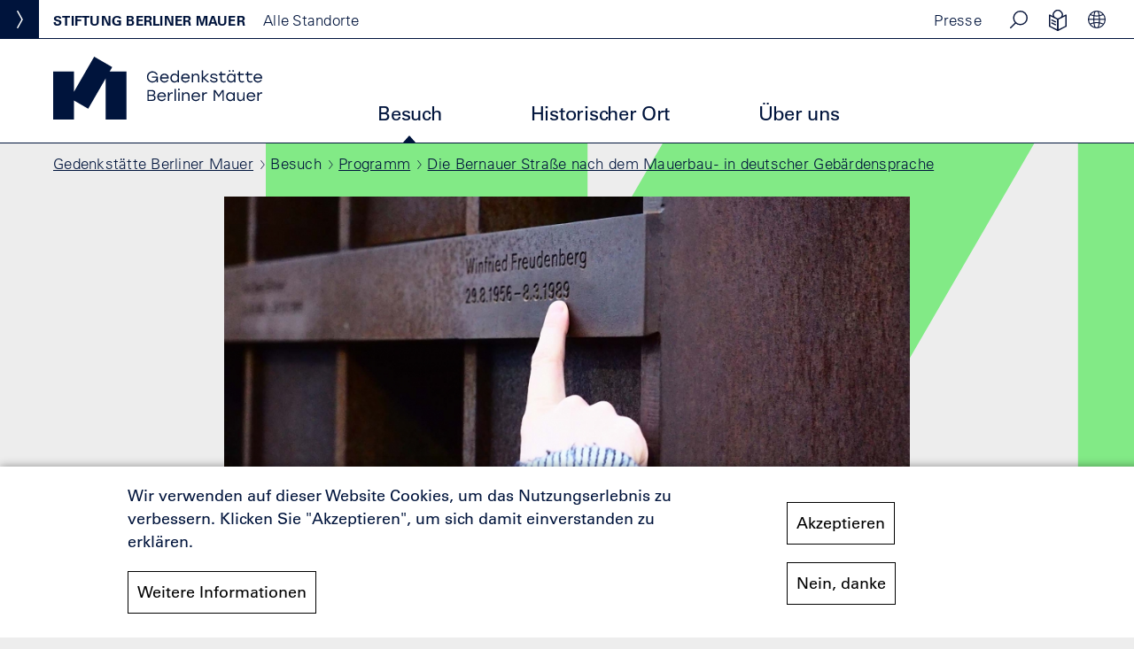

--- FILE ---
content_type: text/html; charset=UTF-8
request_url: https://www.stiftung-berliner-mauer.de/de/gedenkstaette-berliner-mauer/besuch/programm/die-bernauer-strasse-nach-dem-mauerbau-deutscher?date=2022-09-04T10%3A30%3A00%2B0200
body_size: 19725
content:
<!DOCTYPE html>
<html lang="de" dir="ltr" prefix="og: https://ogp.me/ns#">
  <head>
    <meta charset="utf-8" />
<noscript><style>form.antibot * :not(.antibot-message) { display: none !important; }</style>
</noscript><script>var _paq = _paq || [];(function(){var u=(("https:" == document.location.protocol) ? "https://analytics.stiftung-berliner-mauer.de/" : "http://analytics.stiftung-berliner-mauer.de/");_paq.push(["setSiteId", "1"]);_paq.push(["setTrackerUrl", u+"matomo.php"]);_paq.push(["setDoNotTrack", 1]);if (!window.matomo_search_results_active) {_paq.push(["trackPageView"]);}_paq.push(["setIgnoreClasses", ["no-tracking","colorbox"]]);_paq.push(["enableLinkTracking"]);var d=document,g=d.createElement("script"),s=d.getElementsByTagName("script")[0];g.type="text/javascript";g.defer=true;g.async=true;g.src=u+"matomo.js";s.parentNode.insertBefore(g,s);})();</script>
<meta name="description" content="Eine Führung zur Bernauer Straße nach dem Mauerbau in deutscher Gebärdensprache." />
<link rel="canonical" href="https://www.stiftung-berliner-mauer.de/de/gedenkstaette-berliner-mauer/besuch/programm/die-bernauer-strasse-nach-dem-mauerbau-deutscher" />
<meta name="robots" content="max-image-preview:none" />
<link rel="shortlink" href="https://www.stiftung-berliner-mauer.de/de/node/321" />
<meta property="og:type" content="article" />
<meta property="og:url" content="https://www.stiftung-berliner-mauer.de/de/node/321" />
<meta property="og:title" content="Die Bernauer Straße nach dem Mauerbau - in deutscher Gebärdensprache" />
<meta property="og:description" content="Eine Führung zur Bernauer Straße nach dem Mauerbau in deutscher Gebärdensprache." />
<meta property="og:image" content="https://www.stiftung-berliner-mauer.de/sites/default/files/media/bildung/gbm/fotos/header_gbm_dgs_fuehrung.jpg" />
<meta property="og:image" content="https://www.stiftung-berliner-mauer.de/sites/default/files/media/social/SBM_Default.jpg" />
<meta name="twitter:card" content="summary_large_image" />
<meta name="twitter:description" content="Eine Führung zur Bernauer Straße nach dem Mauerbau in deutscher Gebärdensprache." />
<meta name="twitter:title" content="Die Bernauer Straße nach dem Mauerbau - in deutscher Gebärdensprache" />
<meta name="twitter:image" content="https://www.stiftung-berliner-mauer.de/sites/default/files/styles/m_teaser/public/media/bildung/gbm/fotos/header_gbm_dgs_fuehrung.jpg?itok=r4HRhttI" />
<meta name="Generator" content="Drupal 10 (https://www.drupal.org)" />
<meta name="MobileOptimized" content="width" />
<meta name="HandheldFriendly" content="true" />
<meta name="viewport" content="width=device-width, initial-scale=1.0" />
<link rel="icon" href="/themes/custom/sbm/assets/images/favicons/favicon.ico" type="image/vnd.microsoft.icon" />
<link rel="alternate" hreflang="de" href="https://www.stiftung-berliner-mauer.de/de/gedenkstaette-berliner-mauer/besuch/programm/die-bernauer-strasse-nach-dem-mauerbau-deutscher" />
<script src="/sites/default/files/eu_cookie_compliance/eu_cookie_compliance.script.js?t7eu8m" defer></script>

    <title>Die Bernauer Straße nach dem Mauerbau - in deutscher Gebärdensprache | Stiftung Berliner Mauer</title>
    <link rel="apple-touch-icon" sizes="57x57" href="/themes/custom/sbm/assets/images/favicons/apple-icon-57x57.png">
    <link rel="apple-touch-icon" sizes="60x60" href="/themes/custom/sbm/assets/images/favicons/apple-icon-60x60.png">
    <link rel="apple-touch-icon" sizes="72x72" href="/themes/custom/sbm/assets/images/favicons/apple-icon-72x72.png">
    <link rel="apple-touch-icon" sizes="76x76" href="/themes/custom/sbm/assets/images/favicons/apple-icon-76x76.png">
    <link rel="apple-touch-icon" sizes="114x114" href="/themes/custom/sbm/assets/images/favicons/apple-icon-114x114.png">
    <link rel="apple-touch-icon" sizes="120x120" href="/themes/custom/sbm/assets/images/favicons/apple-icon-120x120.png">
    <link rel="apple-touch-icon" sizes="144x144" href="/themes/custom/sbm/assets/images/favicons/apple-icon-144x144.png">
    <link rel="apple-touch-icon" sizes="152x152" href="/themes/custom/sbm/assets/images/favicons/apple-icon-152x152.png">
    <link rel="apple-touch-icon" sizes="180x180" href="/themes/custom/sbm/assets/images/favicons/apple-icon-180x180.png">
    <link rel="icon" type="image/png" sizes="192x192"  href="/themes/custom/sbm/assets/images/favicons/android-icon-192x192.png">
    <link rel="icon" type="image/png" sizes="32x32" href="/themes/custom/sbm/assets/images/favicons/favicon-32x32.png">
    <link rel="icon" type="image/png" sizes="96x96" href="/themes/custom/sbm/assets/images/favicons/favicon-96x96.png">
    <link rel="icon" type="image/png" sizes="16x16" href="/themes/custom/sbm/assets/images/favicons/favicon-16x16.png">
    <link rel="manifest" href="/themes/custom/sbm/assets/images/favicons/manifest.json">
    <meta name="msapplication-TileColor" content="#ffffff">
    <meta name="msapplication-TileImage" content="/themes/custom/sbm/assets/images/favicons/ms-icon-144x144.png">
    <meta name="msapplication-config" content="/themes/custom/sbm/assets/images/favicons/browserconfig.xml" />
    <meta name="theme-color" content="#ffffff">
    <link rel="stylesheet" media="all" href="/sites/default/files/css/css_uWX_rnFIOfVpnHTrsnYNxG1zn20kAwIg7_JYLLlXxgg.css?delta=0&amp;language=de&amp;theme=sbm&amp;include=eJxtzEEOgCAMRNELETiSKTLRxgoNpQtvr65k4Wry32Lgy9rawXjmVGGqKxJ-cMnUEZQ6bZ10t1S6K0n8JHpVz8K2owTLZ7JxCWImw5TvY6uoYzIfLDwYdgO0ozf1" />
<link rel="stylesheet" media="all" href="/sites/default/files/css/css_k4Oy7xNqmhIhh6slwpzmI124tyI7gc-dGVJ7UZUfLFo.css?delta=1&amp;language=de&amp;theme=sbm&amp;include=eJxtzEEOgCAMRNELETiSKTLRxgoNpQtvr65k4Wry32Lgy9rawXjmVGGqKxJ-cMnUEZQ6bZ10t1S6K0n8JHpVz8K2owTLZ7JxCWImw5TvY6uoYzIfLDwYdgO0ozf1" />

    
  </head>
  <body class="bg-location gbm m-green m-5">
        <a href="#main-content" class="visually-hidden focusable">
      Direkt zum Inhalt
    </a>
    
      <div class="dialog-off-canvas-main-canvas" data-off-canvas-main-canvas>
    
    <div class="js-block-location block-location pos-absolute z-index-m top-0 left-0">
            <nav role="navigation" aria-labelledby="block-standortmenu-menu" id="block-standortmenu">
            
  <h2 class="visually-hidden" id="block-standortmenu-menu">Standortmenu</h2>
  

        


<div class="flex align-items-center js-trigger-locationmenu-wrapper locationmenu__wrapper h-44px">
  <button aria-expanded="false" class="locationmenu__trigger reset-button cursor-pointer js-trigger-locationmenu bg-cl-foundation w-44px h-44px pos-absolute left-0 top-0 trans-default flex align-items-center just-content-center z-index-m">
    <span 
      class="visually-hidden" 
      data-text-close="Hide locations"
      data-text-open="Show locations"
    >
      Show locations
    </span>
    <span aria-hidden="true" class="icon locationmenu__trigger-button js-trigger-locationmenu-button icon--dropdown-hover--white rotate-270deg trans-default block w-20px h-20px"></span>
  </button>
  <p aria-hidden="true" class="font-l pl-60 locationmenu-all js-locationmenu-all cursor-pointer decoration--active"><span class="pr-20 font-k font-bold uppercase locationmenu-all--extra">Stiftung Berliner Mauer</span>Alle Standorte</p>
</div>

<div inert class="js-locationmenu z-index-m trans-default pos-absolute w-400px top-0 left-0 h-100vh over-y-auto pa-60 transl-x-min-100p bg-cl-foundation cl-white">

    <a class="font-l block w-236px decoration-none--active" href="https://www.stiftung-berliner-mauer.de/de/stiftung">
      <svg xmlns="http://www.w3.org/2000/svg" viewBox="0 0 2864.855 1000" aria-hidden="true">
        <g fill="#fff">
          <path d="M2395.063 874.1c0 12.669-7.39 19.003-22.963 19.003h-32.465v-38.535h32.465c15.045 0 22.963 6.598 22.963 19.532m2.112 122.469h54.9l-48.566-68.361c22.7-7.39 36.952-25.075 36.952-54.636 0-38.536-24.283-61.763-63.346-61.763h-82.35v184.76h44.87V932.43h13.99zm-149.73-142.001v-42.759h-127.22v184.76h127.22V953.81h-82.35v-29.034h74.96v-42.758h-74.96v-27.45zm-217.25-42.759v106.633c0 29.033-12.932 38.8-32.2 38.8s-32.201-9.767-32.201-38.8V811.809h-45.662l.264 109.272c0 52.525 33.257 78.919 77.599 78.919s77.599-26.394 77.599-78.919l.264-109.272zM1784.02 915.54l19.796-57.54 19.796 57.54zm67.57 81.03h47.509l-67.041-184.76h-56.484l-67.041 184.76h47.51l13.196-38.272h69.153zm-221.234-184.76l-42.23 63.346-42.231-63.346h-50.941v184.76h44.87V874.627l46.19 70.473h4.223l46.19-70.473V996.57h44.87v-184.76zM2795.62 585.413c0 12.669-7.39 19.004-22.963 19.004h-32.465V565.88h32.465c15.045 0 22.963 6.599 22.963 19.532m2.112 122.469h54.9l-48.566-68.361c22.7-7.39 36.952-25.075 36.952-54.636 0-38.536-24.282-61.763-63.346-61.763h-82.35v184.76h44.87v-64.138h13.99zm-149.73-142.001v-42.759h-127.22v184.76h127.22v-42.759h-82.35V636.09h74.96V593.33h-74.96v-27.45zm-224.483-42.759v77.335l3.432 39.064-69.153-116.399h-50.941v184.76h44.87v-77.335l-3.695-39.064 69.417 116.399h50.94v-184.76zm-211.55 184.76h44.87v-184.76h-44.87zm-109.824-42.759v-142h-44.87v184.759h119.83v-42.759zm-139.939-79.71c0 12.669-7.39 19.004-22.963 19.004h-32.465V565.88h32.465c15.045 0 22.963 6.599 22.963 19.532m2.112 122.469h54.9l-48.566-68.361c22.7-7.39 36.952-25.075 36.952-54.636 0-38.536-24.283-61.763-63.346-61.763h-82.35v184.76h44.87v-64.138h13.99zm-149.73-142.001v-42.759h-127.22v184.76h127.22v-42.759h-82.35V636.09h74.96V593.33h-74.96v-27.45zm-235.964 99.242h-37.48v-30.617h37.48c15.044 0 18.74 5.015 18.74 15.309 0 9.502-3.696 15.308-18.74 15.308m12.405-85.517c0 9.766-5.543 13.989-15.573 13.989h-34.312v-27.714h32.465c10.821 0 17.42 2.375 17.42 13.725m23.755 28.242c13.989-7.39 21.643-18.212 21.643-36.16 0-32.73-24.547-48.566-56.748-48.566h-83.405v184.76h83.405c36.952 0 63.083-19.268 63.083-54.108 0-20.852-8.974-39.064-27.978-45.926M2762.182 317.05v37.48h54.9c-7.39 17.683-24.81 26.657-45.134 26.657-32.993 0-49.357-23.754-49.357-53.316 0-32.465 19.795-54.108 50.413-54.108 19.531 0 34.576 8.71 41.966 23.49h48.038c-10.03-38.799-44.606-66.249-90.004-66.249-55.428 0-95.811 40.911-95.811 96.34s40.383 95.282 91.324 95.282c29.033 0 49.885-12.933 58.067-29.297v25.866h38.271V317.05zm-167.1-82.614v77.335l3.431 39.063-69.153-116.398h-50.94v184.76h44.87V341.86l-3.696-39.063 69.417 116.398h50.94v-184.76zm-208.72 0v106.632c0 29.034-12.934 38.8-32.202 38.8s-32.2-9.766-32.2-38.8V234.436h-45.663l.264 109.272c0 52.524 33.257 78.918 77.6 78.918 44.341 0 77.598-26.394 77.598-78.918l.264-109.272zm-142.455 0h-145.433v42.758h50.15v142.001h44.87v-142h50.413zm-177.361 42.758v-42.758h-127.22v184.76h44.87V349.25h74.96v-42.758h-74.96v-29.298zm-218.759 142.001h44.87v-184.76h-44.87zm-37.661-184.76h-145.432v42.76h50.149v142h44.87v-142h50.413zm-246.547 68.362c-18.212-3.96-26.658-5.015-26.658-13.725 0-7.919 6.07-16.1 26.13-16.1 21.115 0 27.186 8.445 29.825 19.267h45.399c-3.168-31.937-22.963-61.235-75.224-61.235-35.104 0-71.264 19.532-71.264 60.18 0 38.27 30.88 49.356 60.97 55.691 30.882 6.599 41.967 7.39 41.967 18.212 0 9.766-8.182 15.573-26.394 15.573-23.49 0-31.673-7.127-35.896-22.436h-45.398c3.695 31.41 25.074 64.402 81.558 64.402 29.561 0 71.264-14.252 71.264-59.387 0-37.743-24.546-49.357-76.279-60.442M1164.47 234.288v762.525H834.051V344.354l-277.855 481.23-225.777-130.35v301.579H0V234.288h330.419v321.423L651.269 0l286.189 165.231-39.863 69.057h266.875z"></path>
        </g>
      </svg>
      <span class="block pt-20">Zur Stiftungsseite</span>
    </a>

    <p class="font-l mt-80">Unsere Standorte</p>

                                  <ul class="reset-list pt-10 pb-60">
                          <li>
            <a href="/de/gedenkstaette-berliner-mauer" class="locationmenu-gbm locationmenu__link font-i type-ct type-cb decoration-none block pb-20 pt-20 pr-30 bot-1px bob-1px bo-cl-trans bo-cl-white--active" data-drupal-link-system-path="node/119">Gedenkstätte Berliner Mauer</a>
                      </li>
                  <li>
            <a href="/de/notaufnahmelager-marienfelde" class="locationmenu-enm locationmenu__link font-i type-ct type-cb decoration-none block pb-20 pt-20 pr-30 bot-1px bob-1px bo-cl-trans bo-cl-white--active" data-drupal-link-system-path="node/120">Erinnerungsstätte Notaufnahmelager Marienfelde</a>
                      </li>
                  <li>
            <a href="/de/east-side-gallery" class="locationmenu-esg locationmenu__link font-i type-ct type-cb decoration-none block pb-20 pt-20 pr-30 bot-1px bob-1px bo-cl-trans bo-cl-white--active" data-drupal-link-system-path="node/122">East Side Gallery</a>
                      </li>
                  <li>
            <a href="/de/gedenkstaette-guenter-litfin" class="locationmenu-ggl locationmenu__link font-i type-ct type-cb decoration-none block pb-20 pt-20 pr-30 bot-1px bob-1px bo-cl-trans bo-cl-white--active" data-drupal-link-system-path="node/121">Gedenkstätte Günter Litfin</a>
                      </li>
                  <li>
            <a href="/de/checkpoint-charlie" class="locationmenu-cpc locationmenu__link font-i type-ct type-cb decoration-none block pb-20 pt-20 pr-30 bot-1px bob-1px bo-cl-trans bo-cl-white--active" data-drupal-link-system-path="node/127">Checkpoint Charlie</a>
                      </li>
                  <li>
            <a href="/de/parlament-der-baeume" class="locationmenu-pdb locationmenu__link font-i type-ct type-cb decoration-none block pb-20 pt-20 pr-30 bot-1px bob-1px bo-cl-trans bo-cl-white--active" data-drupal-link-system-path="node/149">Parlament der Bäume</a>
                      </li>
                </ul>
          

    
</div>

  </nav>

      </div>
  <header class="hide-lg-down header-main bob-1px bo-cl-foundation bg-cl-white">
    <div class="bob-1px bo-cl-foundation h-44px header-top">
        <div class="flex just-content-between">
            <div class="pr-20 ml-auto">
                                    <div id="block-topmenu">
	
		
	
<ul class="reset-list flex h-44px align-items-center topmenu">
	<li class="hide-lg-down">
		<a class="font-l decoration-none decoration--active mr-20" href="/de/ueber-uns/presse">Presse</a>
	</li>
	<li class="pos-relative">
		<a class="font-l decoration-none opacity-70--active flex align-items-center just-content-center js-trigger-search-block" href="/de/suche">
			<span class="icon icon--search w-44px h-44px">&nbsp;</span>
			<span class="visually-hidden-lg-up uppercase">Suche</span>
		</a>
		<form accept-charset="UTF-8" action="/de/suche" class="pos-absolute h-44px search-block js-search-block bg-cl-grey" data-drupal-selector="views-exposed-form-search-page-1" hidden="" id="views-exposed-form-search-page-1" method="get">
			<label for="edit-text" class="visually-hidden">Stichwort / Suchbegriff</label>
			<input class="animation-blink bo-none pl-10 bol-1px bo-cl-foundation ml-10 mt-5 mb-5 bg-cl-grey" data-drupal-selector="edit-text" id="edit-text" maxlength="128" name="text" placeholder="Schlüsselwort" size="30" type="text" value=""/>
			<button class="opacity-70--active flex align-items-center just-content-center bo-none bg-cl-grey">
				<span class="icon icon--search w-44px h-44px">&nbsp;</span>
				<span class="visually-hidden">Suche</span>
			</button>
		</form>
	</li>
	<li>
		<a class="font-l decoration-none opacity-70--active flex align-items-center just-content-center" href="/de/ueber-uns/infos-einfache-sprache">
			<span class="icon icon--easy-language w-44px h-44px mt-5p">&nbsp;</span>
			<span class="visually-hidden-lg-up uppercase">Einfache Sprache</span>
		</a>
	</li>
	<li class="pos-relative">
		<a class="font-l decoration-none opacity-70--active flex align-items-center just-content-center js-trigger-language-block trigger-language-block h-44px" href="#">
			<span class="icon icon--language w-44px h-44px">&nbsp;</span>
			<span class="visually-hidden-lg-up uppercase">Sprachauswahl</span>
		</a>

        
<ul class="reset-list align-items-center language-block js-language-block language-block bg-cl-grey pr-10 pl-10 pos-absolute" hidden=""><li>        <div hidden><span class="font-l bor-1px bo-cl-foundation pr-10 mr-10 decoration-none decoration--active">English</span></div>
        <span class="font-l bor-1px bo-cl-foundation pr-10 mr-10 decoration-none decoration--active language-link language-link--untranslated" data-drupal-link-query="{&quot;date&quot;:&quot;2022-09-04T10:30:00+0200&quot;}">English</span></li><li>        <div hidden><a href="/de/gedenkstaette-berliner-mauer/besuch/programm/die-bernauer-strasse-nach-dem-mauerbau-deutscher" class="font-l bor-1px bo-cl-foundation pr-10 mr-10 decoration-none decoration--active">Deutsch</a></div>
        <a href="/de/gedenkstaette-berliner-mauer/besuch/programm/die-bernauer-strasse-nach-dem-mauerbau-deutscher?date=2022-09-04T10%3A30%3A00%2B0200" class="font-l bor-1px bo-cl-foundation pr-10 mr-10 decoration-none decoration--active language-link is-active" hreflang="de" data-drupal-link-query="{&quot;date&quot;:&quot;2022-09-04T10:30:00+0200&quot;}" data-drupal-link-system-path="node/321" aria-current="page">Deutsch</a></li></ul>



	</li>
</ul>

	</div>




                            </div>
        </div>
    </div>
    <div class="container-max pt-20 flex align-items-flex-end header-bottom">
        <div class="mr-60 mr-110-lg-up pb-20 w-236px logo-fixed">
            <a class="js-logo-small" href="#">
                <svg xmlns="http://www.w3.org/2000/svg" width="377.497" height="321.693" viewBox="0 0 377.497 321.693"><defs><style>.a{fill:#fff;}</style></defs><path class="a" d="M708.936,406.686V652.769H601.821V442.207l-90.074,155.3-73.193-42.067v97.326H331.439V406.686H438.554v103.73l104.013-179.34L635.344,384.4,622.42,406.686Z" transform="translate(-331.439 -331.076)"/></svg>
            </a>
        </div>

        
        
        
        

                    <div class="mr-60 mr-110-lg-up pb-20 w-236px logo">
                <div id="block-logo-gbm">
  
    
      <a href="/de/gedenkstaette-berliner-mauer"><span class="visually-hidden">Gedenkstätte Berliner Mauer Startseite</span><svg aria-hidden="true" xmlns="http://www.w3.org/2000/svg" viewBox="0 0 3329.83 1000">
  <g fill="#00143c" data-name="Gedenkstätte Berliner Mauer">
    <path d="M3321.39 565.25c-24.08 0-40.464 12.908-48.656 33.264V567.98h-20.605v136.535h20.605V639.97c0-35.002 19.86-53.62 48.407-53.62a78.41 78.41 0 018.689.496v-21.101a73.486 73.486 0 00-8.44-.497m-169.428 19.363c24.577 0 41.457 15.64 45.926 38.478H3104.3c4.716-22.342 22.59-38.478 47.662-38.478m0-19.363c-40.712 0-69.756 30.038-69.756 71.495 0 41.705 29.54 70.501 70.005 70.501 28.548 0 53.372-14.15 64.792-43.194h-21.35c-8.192 15.888-23.83 23.831-42.697 23.831-27.556 0-47.664-17.129-49.65-45.428h116.924c1.738-44.933-25.818-77.205-68.268-77.205m-123.427 2.731v70.005c0 30.286-15.64 49.65-42.698 49.65-22.342 0-33.761-12.661-33.761-36.99V567.98h-20.605v86.637c0 33.265 18.122 52.628 48.408 52.628 23.583 0 39.47-11.915 48.656-29.789v27.059h20.604V567.98zm-205.298 119.654c-27.556 0-46.919-21.349-46.919-51.387 0-29.789 19.115-51.386 46.919-51.386 27.803 0 48.904 21.349 48.904 51.386s-21.101 51.387-48.904 51.387m48.656-119.654v28.052c-10.427-18.619-29.045-30.783-52.628-30.783-36.989 0-63.8 29.541-63.8 70.998 0 41.21 26.563 70.998 63.8 70.998 23.583 0 41.953-11.915 52.628-30.285v27.555h20.604V567.98zm-179.233-37.237l-55.11 82.914-55.111-82.914h-25.321v173.772h20.604v-147.21l58.834 88.872h1.986l58.834-88.871v147.209h20.605V530.743zm-250.471 34.506c-24.08 0-40.464 12.91-48.656 33.265V567.98h-20.604v136.535h20.604V639.97c0-35.002 19.86-53.62 48.408-53.62a78.4 78.4 0 018.688.496v-21.101a73.477 73.477 0 00-8.44-.497m-169.427 19.363c24.576 0 41.457 15.64 45.925 38.478H2225.1c4.716-22.342 22.59-38.478 47.663-38.478m0-19.363c-40.712 0-69.757 30.038-69.757 71.495 0 41.705 29.541 70.501 70.005 70.501 28.548 0 53.373-14.15 64.792-43.194h-21.35c-8.191 15.888-23.83 23.831-42.697 23.831-27.556 0-47.663-17.129-49.65-45.428h116.924c1.738-44.933-25.818-77.205-68.267-77.205m-150.933 0c-23.832 0-39.72 11.42-48.905 29.79V567.98h-20.604v136.535h20.604V634.51c0-30.038 15.392-49.65 43.195-49.65 22.342 0 34.506 12.413 34.506 36.99v82.665h20.604v-86.638c0-33.265-18.618-52.628-49.4-52.628m-129.51 139.266h20.605V567.98h-20.605zm10.427-196.61c-8.192 0-14.399 5.958-14.399 13.653 0 7.944 6.207 13.902 14.399 13.902s14.398-5.958 14.398-13.902c0-7.695-6.206-13.653-14.398-13.653m-70.245 196.61h20.604V513.366h-20.604zm-34.68-139.266c-24.08 0-40.464 12.91-48.656 33.265V567.98h-20.604v136.535h20.604V639.97c0-35.002 19.86-53.62 48.408-53.62a78.407 78.407 0 018.688.496v-21.101a73.484 73.484 0 00-8.44-.497m-169.427 19.363c24.576 0 41.457 15.64 45.925 38.478h-93.588c4.716-22.342 22.59-38.478 47.663-38.478m0-19.363c-40.712 0-69.757 30.038-69.757 71.495 0 41.705 29.541 70.501 70.005 70.501 28.548 0 53.373-14.15 64.792-43.194h-21.35c-8.191 15.888-23.83 23.831-42.697 23.831-27.555 0-47.663-17.129-49.65-45.428h116.924c1.738-44.933-25.817-77.205-68.267-77.205m-154.607 119.654h-52.132v-60.82h51.635c27.307 0 36.989 11.668 36.989 30.783 0 17.873-9.185 30.037-36.492 30.037m30.782-106.993c0 16.632-8.44 27.307-34.754 27.307h-48.16v-54.862h48.656c25.57 0 34.258 10.178 34.258 27.555m-3.723 34.258c16.88-6.951 24.576-19.363 24.576-37.237 0-27.555-17.13-44.188-52.628-44.188h-71.743v173.772h72.984c37.733 0 56.848-18.619 56.848-48.16 0-22.094-9.681-38.478-30.037-44.187M3261.09 289.035c24.577 0 41.458 15.64 45.926 38.478h-93.588c4.717-22.342 22.59-38.478 47.663-38.478m0-19.363c-40.712 0-69.757 30.038-69.757 71.495 0 41.705 29.541 70.501 70.005 70.501 28.548 0 53.373-14.15 64.792-43.194h-21.349c-8.192 15.888-23.831 23.831-42.698 23.831-27.555 0-47.663-17.128-49.65-45.428h116.924c1.738-44.933-25.817-77.205-68.267-77.205m-90.486 116.179c-10.177 3.724-20.107 6.703-29.789 6.703-21.349 0-31.775-13.406-31.775-36.74v-64.048h61.316v-19.363h-61.316v-37.237l-20.605 4.469v32.768h-26.313v19.363h26.313v65.04c0 35.996 19.612 54.862 48.905 54.862 14.894 0 29.54-4.716 36.988-8.688zm-131.842 0c-10.178 3.724-20.108 6.703-29.79 6.703-21.349 0-31.775-13.406-31.775-36.74v-64.048h61.316v-19.363h-61.316v-37.237l-20.604 4.469v32.768h-26.314v19.363h26.314v65.04c0 35.996 19.611 54.862 48.904 54.862 14.895 0 29.541-4.716 36.988-8.688zm-203.86 6.206c-27.554 0-46.917-21.349-46.917-51.387 0-29.789 19.115-51.386 46.918-51.386s48.904 21.349 48.904 51.386-21.1 51.387-48.904 51.387m48.656-119.654v28.052c-10.426-18.619-29.045-30.783-52.628-30.783-36.98 0-63.8 29.542-63.8 70.998 0 41.21 26.563 70.998 63.8 70.998 23.583 0 41.953-11.915 52.628-30.285v27.555h20.604V272.403zm-16.384-33.265c7.695 0 13.662-5.71 13.662-13.157 0-7.199-5.967-12.908-13.662-12.908a13.038 13.038 0 100 26.065m-56.104 0a12.993 12.993 0 0013.414-13.157c0-7.199-5.71-12.908-13.414-12.908-7.695 0-13.405 5.71-13.405 12.908a12.992 12.992 0 0013.405 13.157m-65.156 146.713c-10.178 3.724-20.107 6.703-29.789 6.703-21.35 0-31.775-13.406-31.775-36.74v-64.048h61.316v-19.363h-61.316v-37.237l-20.605 4.469v32.768h-26.314v19.363h26.314v65.04c0 35.996 19.612 54.862 48.905 54.862 14.894 0 29.54-4.716 36.988-8.688zm-183.279 25.818c30.783 0 56.352-13.654 56.352-41.706 0-25.569-21.101-31.03-56.104-39.719-27.555-6.95-38.478-9.93-38.478-20.852 0-11.668 12.91-20.108 35.003-20.108 18.37 0 31.527 5.71 36.74 19.611h20.853c-5.462-24.576-26.066-39.223-58.09-39.223-32.271 0-55.358 14.895-55.358 41.21 0 22.341 16.384 29.044 54.117 38.477 25.073 6.206 40.216 8.937 40.216 22.342 0 13.157-14.895 20.356-35.25 20.356-25.322 0-39.472-6.702-44.933-25.817h-21.101c5.461 28.796 30.286 45.429 66.033 45.429m-75.913-2.731l-78.197-71.743 71.742-64.792h-27.058l-66.53 60.82V217.79h-20.604v191.149h20.604v-65.785l72.984 65.785zm-209.486-139.266c-23.831 0-39.719 11.42-48.904 29.79v-27.059h-20.604v136.535h20.604v-70.005c0-30.038 15.391-49.65 43.195-49.65 22.342 0 34.506 12.413 34.506 36.99v82.665h20.604V322.3c0-33.265-18.619-52.628-49.4-52.628m-169.676 19.363c24.576 0 41.457 15.64 45.925 38.478H2059.9c4.717-22.342 22.59-38.478 47.663-38.478m0-19.363c-40.712 0-69.757 30.038-69.757 71.495 0 41.705 29.541 70.501 70.005 70.501 28.548 0 53.373-14.15 64.792-43.194h-21.349c-8.192 15.888-23.832 23.831-42.698 23.831-27.555 0-47.663-17.128-49.65-45.428h116.924c1.738-44.933-25.817-77.205-68.267-77.205m-172.58 122.385c-27.555 0-46.918-21.349-46.918-51.387 0-29.789 19.363-51.386 46.918-51.386 27.803 0 48.904 21.349 48.904 51.386s-21.1 51.387-48.904 51.387m48.656-174.268v82.666c-10.426-18.619-29.045-30.783-52.628-30.783-36.988 0-63.799 29.542-63.799 70.998 0 41.21 26.562 70.998 63.8 70.998 23.582 0 42.2-11.915 52.627-30.285v27.555h20.604V217.789zm-211.182 71.246c24.576 0 41.457 15.64 45.925 38.478h-93.588c4.717-22.342 22.59-38.478 47.663-38.478m0-19.363c-40.712 0-69.757 30.038-69.757 71.495 0 41.705 29.541 70.501 70.005 70.501 28.548 0 53.373-14.15 64.792-43.194h-21.349c-8.192 15.888-23.831 23.831-42.698 23.831-27.555 0-47.663-17.129-49.649-45.428h116.923c1.738-44.933-25.817-77.205-68.267-77.205m-197.926 48.905v17.625h71.495c-2.979 34.506-29.045 56.352-63.303 56.352-40.712 0-68.267-30.535-68.267-70.005 0-40.713 29.045-70.502 68.267-70.502 27.556 0 50.146 14.895 60.572 37.733h22.094c-11.916-34.754-43.195-57.344-82.417-57.344-50.89 0-89.368 37.981-89.368 89.616s38.23 89.616 87.878 89.616c32.769 0 58.586-16.88 67.275-43.442v40.712h18.121v-90.361zM1168.232 234.996V1000H836.751V345.416L557.966 828.24 331.481 697.491V1000H0V234.996h331.481v322.573L653.393 0l287.075 165.763-39.952 69.233h267.716z"/>
  </g>
</svg>
</a>
  </div>

            </div>
        
        <nav role="navigation" aria-labelledby="block-hauptmenugbm-menu" id="block-hauptmenugbm">
            
  <h2 class="visually-hidden" id="block-hauptmenugbm-menu">Hauptmenu GBM</h2>
  

        

        <ul data-region="header" class="reset-list flex">
            <li>
                    <button aria-expanded="false" class="js-trigger-mainmenu trigger-mainmenu reset-button pt-20 pl-20 pr-20 pb-20 mr-60-xl-up cursor-pointer font-i is--active">Besuch</button>
                                <div aria-hidden="true" class="mainmenu js-mainmenu hide pos-absolute bg-cl-grey cl-foundation left-0 right-0 pt-110 pb-30 z-index-s"><ul class="container-max mainmenu__list pos-relative reset-list flex flex-wrap ">
            <li>
                                        <ul class="reset-list">
            <li>
                    <a href="/de/gedenkstaette-berliner-mauer/besuch/standortkarte" class="font-i font-i--max decoration-none decoration--active pb-20 block type-ct type-cb" data-drupal-link-system-path="node/42">Karte</a>
                                                                
  
  <div class="menu_link_content menu-link-contentmainmenu-gbm view-mode-default menu-dropdown menu-dropdown-2 menu-type-default">
              
      </div>



                        </li>
        <li>
                    <a href="/de/gedenkstaette-berliner-mauer/besuch/programm" class="font-i font-i--max decoration-none decoration--active pb-20 block type-ct type-cb" data-drupal-link-system-path="node/43">Programm</a>
                                                                
  
  <div class="menu_link_content menu-link-contentmainmenu-gbm view-mode-default menu-dropdown menu-dropdown-2 menu-type-default">
              
      </div>



                        </li>
        <li>
                    <a href="/de/gedenkstaette-berliner-mauer/besuch/ausstellungen" class="font-i font-i--max decoration-none decoration--active pb-20 block type-ct type-cb" data-drupal-link-system-path="node/44">Ausstellungen</a>
                                                                
  
  <div class="menu_link_content menu-link-contentmainmenu-gbm view-mode-default menu-dropdown menu-dropdown-2 menu-type-default">
              
      </div>



                        </li>
        <li>
                    <a href="/de/gedenkstaette-berliner-mauer/besuch/fuehrungen" class="font-i font-i--max decoration-none decoration--active pb-20 block type-ct type-cb" data-drupal-link-system-path="node/45">Führungen</a>
                                                                
  
  <div class="menu_link_content menu-link-contentmainmenu-gbm view-mode-default menu-dropdown menu-dropdown-2 menu-type-default">
              
      </div>



                        </li>
        <li>
                    <a href="/de/gedenkstaette-berliner-mauer/besuch/informationen" class="font-i font-i--max decoration-none decoration--active pb-20 block type-ct type-cb" data-drupal-link-system-path="node/48">Informationen zum Besuch</a>
                                                                
  
  <div class="menu_link_content menu-link-contentmainmenu-gbm view-mode-default menu-dropdown menu-dropdown-2 menu-type-default">
              
      </div>



                        </li>
            </ul>
        

                    </li>
        <li>
                                        <ul class="reset-list">
            <li>
                    <a href="/de/gedenkstaette-berliner-mauer/besuch/bildung-vermittlung" class="font-i font-i--max decoration-none decoration--active pb-20 block type-ct type-cb" data-drupal-link-system-path="node/47">Bildungsangebote</a>
                                                                
  
  <div class="menu_link_content menu-link-contentmainmenu-gbm view-mode-default menu-dropdown menu-dropdown-2 menu-type-default">
              
      </div>



                        </li>
        <li>
                    <a href="/de/gedenkstaette-berliner-mauer/besuch/informationen#ffnungszeiten" class="font-i font-i--max decoration-none decoration--active pb-20 block type-ct type-cb" data-drupal-link-system-path="node/48">Öffnungszeiten</a>
                                                                
  
  <div class="menu_link_content menu-link-contentmainmenu-gbm view-mode-default menu-dropdown menu-dropdown-2 menu-type-default">
              
      </div>



                        </li>
        <li>
                    <a href="/de/gedenkstaette-berliner-mauer/besuch/informationen#preise" class="font-i font-i--max decoration-none decoration--active pb-20 block type-ct type-cb" data-drupal-link-system-path="node/48">Preise</a>
                                                                
  
  <div class="menu_link_content menu-link-contentmainmenu-gbm view-mode-default menu-dropdown menu-dropdown-2 menu-type-default">
              
      </div>



                        </li>
        <li>
                    <a href="/de/gedenkstaette-berliner-mauer/besuch/informationen#anfahrt-kontakt" class="font-i font-i--max decoration-none decoration--active pb-20 block type-ct type-cb" data-drupal-link-system-path="node/48">Anfahrt &amp; Kontakt</a>
                                                                
  
  <div class="menu_link_content menu-link-contentmainmenu-gbm view-mode-default menu-dropdown menu-dropdown-2 menu-type-default">
              
      </div>



                        </li>
        <li>
                    <a href="/de/gedenkstaette-berliner-mauer/besuch/informationen#hufige-fragen" class="font-i font-i--max decoration-none decoration--active pb-20 block type-ct type-cb" data-drupal-link-system-path="node/48">Häufige Fragen</a>
                                                                
  
  <div class="menu_link_content menu-link-contentmainmenu-gbm view-mode-default menu-dropdown menu-dropdown-2 menu-type-default">
              
      </div>



                        </li>
        <li>
                    <a href="/de/gedenkstaette-berliner-mauer/besuch/informationen#barrierefreiheit" class="font-i font-i--max decoration-none decoration--active pb-20 block type-ct type-cb" data-drupal-link-system-path="node/48">Barrierefreiheit</a>
                                                                
  
  <div class="menu_link_content menu-link-contentmainmenu-gbm view-mode-default menu-dropdown menu-dropdown-2 menu-type-default">
              
      </div>



                        </li>
            </ul>
        

                    </li>
        <li>
                                        <ul class="reset-list">
            <li>
                    <a href="/de/gedenkstaette-berliner-mauer/besuch/digitaler-tourguide" class="font-i font-i--max decoration-none decoration--active pb-20 block type-ct type-cb" data-drupal-link-system-path="node/46">Digitaler Tourguide</a>
                                                                
  
  <div class="menu_link_content menu-link-contentmainmenu-gbm view-mode-teaser menu-dropdown menu-dropdown-2 menu-type-teaser">
              
            <div>  <img loading="lazy" src="/sites/default/files/styles/m/public/media/standorte/gbm/gedenkstaette/fotos/SBM_Tourguide_Banner_neu_2668x1144px_0.jpg?itok=N22OqJuz" width="1120" height="872" alt="Grafik mit Personen, die auf ein Telefon oder eine Lupe schauen, der Wachturm an der Gedenkstätte, der Fernsehturm Berlins und weitere Objekte sind zu sehen." />


</div>
      
            <div class="font-j type-ct type-cb mt-20"><p>Die Geschichte der Bernauer Straße selbstständig über das Smartphone entdecken!&nbsp;<br>&nbsp;</p></div>
      
                    <div class="mt-20"><a href="https://www.tourguide-gbm.de/" target="" class=" font-j type-ct type-cb button decoration-none bo-1px bo-cl-foundation pa-10 inline-block bg-cl-foundation--active cl-white--active">Zum Tourguide</a></div>
            
      </div>



                        </li>
            </ul>
        

                    </li>
                <div class="flex-basis-100p flex-lg-up align-self-flex-end align-items-center hide-lg-down pb-40-lg-up">
            <p class="font-l inline-block-md-up pr-15">Social Media</p>
            <p class="flex-inline-md-up align-items-center mt-20-md-down">
                <a class="icon icon--facebook icon--facebook__blue inline-block w-32px h-32px opacity-70--active" href="https://www.facebook.com/Stiftung.Berliner.Mauer" target="_blank" rel="noopener" title="Facebook"><span class="visually-hidden">Facebook</span></a>
                <a class="icon icon--instagram icon--instagram__blue inline-block w-32px h-32px ml-10 opacity-70--active" href="https://www.instagram.com/stiftungberlinermauer/" target="_blank" rel="noopener" title="Instagram"><span class="visually-hidden">Instagram</span></a>
                <a class="icon icon--youtube icon--youtube__blue inline-block w-32px h-32px ml-15 opacity-70--active" href="https://www.youtube.com/channel/UCF8xbSoubvnsWOTIHzS2Swg" target="_blank" rel="noopener" title="Instagram"><span class="visually-hidden">Instagram</span></a>
            </p>
        </div>
        <button class="reset-button js-mainmenu-close decoration--active mainmenu-close cursor-pointer pos-absolute right-0 mt-30 mr-60 flex align-items-center hide-lg-down">
            Schließen
            <span class="ml-10 icon icon--close-navigation w-26px h-26px"></span>
        </button>
        </ul>
        </div>
        

                    </li>
        <li>
                    <button aria-expanded="false" class="js-trigger-mainmenu trigger-mainmenu reset-button pt-20 pl-20 pr-20 pb-20 mr-60-xl-up cursor-pointer font-i ">Historischer Ort</button>
                                <div aria-hidden="true" class="mainmenu js-mainmenu hide pos-absolute bg-cl-grey cl-foundation left-0 right-0 pt-110 pb-30 z-index-s"><ul class="container-max mainmenu__list pos-relative reset-list flex flex-wrap ">
            <li>
                                        <ul class="reset-list">
            <li>
                    <a href="/de/gedenkstaette-berliner-mauer/historischer-ort/die-gedenkstaette" class="font-i font-i--max decoration-none decoration--active pb-20 block type-ct type-cb" data-drupal-link-system-path="node/54">Die Gedenkstätte</a>
                                                                
  
  <div class="menu_link_content menu-link-contentmainmenu-gbm view-mode-default menu-dropdown menu-dropdown-2 menu-type-default">
              
      </div>



                        </li>
        <li>
                    <a href="/de/gedenkstaette-berliner-mauer/historischer-ort/bernauer-strasse" class="font-i font-i--max decoration-none decoration--active pb-20 block type-ct type-cb" data-drupal-link-system-path="node/53">Die Bernauer Straße</a>
                                                                
  
  <div class="menu_link_content menu-link-contentmainmenu-gbm view-mode-default menu-dropdown menu-dropdown-2 menu-type-default">
              
      </div>



                        </li>
        <li>
                    <a href="/de/gedenkstaette-berliner-mauer/historischer-ort/bernauer-strasse#todesopfer-an-der-bernauer-strae" class="font-i font-i--max decoration-none decoration--active pb-20 block type-ct type-cb" data-drupal-link-system-path="node/53">Todesopfer</a>
                                                                
  
  <div class="menu_link_content menu-link-contentmainmenu-gbm view-mode-default menu-dropdown menu-dropdown-2 menu-type-default">
              
      </div>



                        </li>
            </ul>
        

                    </li>
        <li>
                                        <ul class="reset-list">
            <li>
                    <a href="/de/gedenkstaette-berliner-mauer/historischer-ort/sammlungen-archiv" class="font-i font-i--max decoration-none decoration--active pb-20 block type-ct type-cb" data-drupal-link-system-path="node/56">Sammlung &amp; Archiv</a>
                                                                
  
  <div class="menu_link_content menu-link-contentmainmenu-gbm view-mode-default menu-dropdown menu-dropdown-2 menu-type-default">
              
      </div>



                        </li>
        <li>
                    <a href="/de/gedenkstaette-berliner-mauer/historischer-ort/zeitzeugen" class="font-i font-i--max decoration-none decoration--active pb-20 block type-ct type-cb" data-drupal-link-system-path="node/55">Zeitzeuginnen &amp; Zeitzeugen</a>
                                                                
  
  <div class="menu_link_content menu-link-contentmainmenu-gbm view-mode-default menu-dropdown menu-dropdown-2 menu-type-default">
              
      </div>



                        </li>
            </ul>
        

                    </li>
        <li>
                                        <ul class="reset-list">
            <li>
                    <a href="/de/dokumentation-35jahremauerfall" class="font-i font-i--max decoration-none decoration--active pb-20 block type-ct type-cb" data-drupal-link-system-path="node/1588">9. November 2024</a>
                                                                
  
  <div class="menu_link_content menu-link-contentmainmenu-gbm view-mode-teaser menu-dropdown menu-dropdown-2 menu-type-teaser">
              
            <div>  <img loading="lazy" src="/sites/default/files/styles/m/public/media/35%20Jahre%20Mauerfall/dokumentation/SBM_35-jahre_documentation.jpg?itok=TnvFtmb1" width="1120" height="744" alt="Grafik mit Mauerstücken" />


</div>
      
                    <div class="mt-20"><a href="/de/dokumentation-35jahremauerfall" target="" class="js-modal-link font-j type-ct type-cb button decoration-none bo-1px bo-cl-foundation pa-10 inline-block bg-cl-foundation--active cl-white--active">Mehr erfahren</a></div>
            
      </div>



                        </li>
            </ul>
        

                    </li>
                <div class="flex-basis-100p flex-lg-up align-self-flex-end align-items-center hide-lg-down pb-40-lg-up">
            <p class="font-l inline-block-md-up pr-15">Social Media</p>
            <p class="flex-inline-md-up align-items-center mt-20-md-down">
                <a class="icon icon--facebook icon--facebook__blue inline-block w-32px h-32px opacity-70--active" href="https://www.facebook.com/Stiftung.Berliner.Mauer" target="_blank" rel="noopener" title="Facebook"><span class="visually-hidden">Facebook</span></a>
                <a class="icon icon--instagram icon--instagram__blue inline-block w-32px h-32px ml-10 opacity-70--active" href="https://www.instagram.com/stiftungberlinermauer/" target="_blank" rel="noopener" title="Instagram"><span class="visually-hidden">Instagram</span></a>
                <a class="icon icon--youtube icon--youtube__blue inline-block w-32px h-32px ml-15 opacity-70--active" href="https://www.youtube.com/channel/UCF8xbSoubvnsWOTIHzS2Swg" target="_blank" rel="noopener" title="Instagram"><span class="visually-hidden">Instagram</span></a>
            </p>
        </div>
        <button class="reset-button js-mainmenu-close decoration--active mainmenu-close cursor-pointer pos-absolute right-0 mt-30 mr-60 flex align-items-center hide-lg-down">
            Schließen
            <span class="ml-10 icon icon--close-navigation w-26px h-26px"></span>
        </button>
        </ul>
        </div>
        

                    </li>
        <li>
                    <button aria-expanded="false" class="js-trigger-mainmenu trigger-mainmenu reset-button pt-20 pl-20 pr-20 pb-20 mr-60-xl-up cursor-pointer font-i ">Über uns</button>
                                <div aria-hidden="true" class="mainmenu js-mainmenu hide pos-absolute bg-cl-grey cl-foundation left-0 right-0 pt-110 pb-30 z-index-s"><ul class="container-max mainmenu__list pos-relative reset-list flex flex-wrap ">
            <li>
                                        <ul class="reset-list">
            <li>
                    <a href="/de/gedenkstaette-berliner-mauer/ueber-uns/stiftung" class="font-i font-i--max decoration-none decoration--active pb-20 block type-ct type-cb" data-drupal-link-system-path="node/58">Stiftung</a>
                                                                
  
  <div class="menu_link_content menu-link-contentmainmenu-gbm view-mode-default menu-dropdown menu-dropdown-2 menu-type-default">
              
      </div>



                        </li>
        <li>
                    <a href="/de/gedenkstaette-berliner-mauer/ueber-uns/stiftung#frderverein" class="font-i font-i--max decoration-none decoration--active pb-20 block type-ct type-cb" data-drupal-link-system-path="node/58">Förderverein</a>
                                                                
  
  <div class="menu_link_content menu-link-contentmainmenu-gbm view-mode-default menu-dropdown menu-dropdown-2 menu-type-default">
              
      </div>



                        </li>
        <li>
                    <a href="/de/gedenkstaette-berliner-mauer/ueber-uns/stiftung#kontakt" class="font-i font-i--max decoration-none decoration--active pb-20 block type-ct type-cb" data-drupal-link-system-path="node/58">Kontakt</a>
                                                                
  
  <div class="menu_link_content menu-link-contentmainmenu-gbm view-mode-default menu-dropdown menu-dropdown-2 menu-type-default">
              
      </div>



                        </li>
            </ul>
        

                    </li>
        <li>
                                        <ul class="reset-list">
            <li>
                    <a href="/de/gedenkstaette-berliner-mauer/ueber-uns/aktuelles" class="font-i font-i--max decoration-none decoration--active pb-20 block type-ct type-cb" data-drupal-link-system-path="node/164">Aktuelles</a>
                                                                
  
  <div class="menu_link_content menu-link-contentmainmenu-gbm view-mode-default menu-dropdown menu-dropdown-2 menu-type-default">
              
      </div>



                        </li>
        <li>
                    <a href="/de/ueber-uns/team" class="font-i font-i--max decoration-none decoration--active pb-20 block type-ct type-cb" data-drupal-link-system-path="node/21">Team</a>
                                                                
  
  <div class="menu_link_content menu-link-contentmainmenu-gbm view-mode-default menu-dropdown menu-dropdown-2 menu-type-default">
              
      </div>



                        </li>
            </ul>
        

                    </li>
        <li>
                                        <ul class="reset-list">
            <li>
                    <a href="/de/besuch/standorte" title="Standorte der Stiftung" class="font-i font-i--max decoration-none decoration--active pb-20 block type-ct type-cb" data-drupal-link-system-path="node/5">Standorte</a>
                                                                
  
  <div class="menu_link_content menu-link-contentmainmenu-gbm view-mode-teaser menu-dropdown menu-dropdown-2 menu-type-teaser">
              
            <div>  <img loading="lazy" src="/sites/default/files/styles/m/public/media/menu/SBM_karte-map_teaserbild.jpg?itok=5yQX1A0v" width="682" height="680" alt="Kartenansicht der Standorte" />


</div>
      
            <div class="font-j type-ct type-cb mt-20"><p>Alle historischen Orte der Stiftung in Berlin auf einen Blick.</p></div>
      
                    <div class="mt-20"><a href="/de/besuch/standorte" target="" class=" font-j type-ct type-cb button decoration-none bo-1px bo-cl-foundation pa-10 inline-block bg-cl-foundation--active cl-white--active">Zu den Standorten</a></div>
            
      </div>



                        </li>
            </ul>
        

                    </li>
                <div class="flex-basis-100p flex-lg-up align-self-flex-end align-items-center hide-lg-down pb-40-lg-up">
            <p class="font-l inline-block-md-up pr-15">Social Media</p>
            <p class="flex-inline-md-up align-items-center mt-20-md-down">
                <a class="icon icon--facebook icon--facebook__blue inline-block w-32px h-32px opacity-70--active" href="https://www.facebook.com/Stiftung.Berliner.Mauer" target="_blank" rel="noopener" title="Facebook"><span class="visually-hidden">Facebook</span></a>
                <a class="icon icon--instagram icon--instagram__blue inline-block w-32px h-32px ml-10 opacity-70--active" href="https://www.instagram.com/stiftungberlinermauer/" target="_blank" rel="noopener" title="Instagram"><span class="visually-hidden">Instagram</span></a>
                <a class="icon icon--youtube icon--youtube__blue inline-block w-32px h-32px ml-15 opacity-70--active" href="https://www.youtube.com/channel/UCF8xbSoubvnsWOTIHzS2Swg" target="_blank" rel="noopener" title="Instagram"><span class="visually-hidden">Instagram</span></a>
            </p>
        </div>
        <button class="reset-button js-mainmenu-close decoration--active mainmenu-close cursor-pointer pos-absolute right-0 mt-30 mr-60 flex align-items-center hide-lg-down">
            Schließen
            <span class="ml-10 icon icon--close-navigation w-26px h-26px"></span>
        </button>
        </ul>
        </div>
        

                    </li>
            </ul>
        



  </nav>

        

        
        
        

        
        
        

                    
        
        

        
        
        

        
        
        
    </div>
  </header>

  <header class="hide-lg-up pos-relative bg-cl-foundation m-header">
    <div class="flex just-content-between h-80px container-max align-items-center">
        <div class="m-logo js-m-logo">
            
                            <div class="h-50px">
                    <div id="block-logo-gbm">
  
    
      <a href="/de/gedenkstaette-berliner-mauer"><span class="visually-hidden">Gedenkstätte Berliner Mauer Startseite</span><svg aria-hidden="true" xmlns="http://www.w3.org/2000/svg" viewBox="0 0 3329.83 1000">
  <g fill="#00143c" data-name="Gedenkstätte Berliner Mauer">
    <path d="M3321.39 565.25c-24.08 0-40.464 12.908-48.656 33.264V567.98h-20.605v136.535h20.605V639.97c0-35.002 19.86-53.62 48.407-53.62a78.41 78.41 0 018.689.496v-21.101a73.486 73.486 0 00-8.44-.497m-169.428 19.363c24.577 0 41.457 15.64 45.926 38.478H3104.3c4.716-22.342 22.59-38.478 47.662-38.478m0-19.363c-40.712 0-69.756 30.038-69.756 71.495 0 41.705 29.54 70.501 70.005 70.501 28.548 0 53.372-14.15 64.792-43.194h-21.35c-8.192 15.888-23.83 23.831-42.697 23.831-27.556 0-47.664-17.129-49.65-45.428h116.924c1.738-44.933-25.818-77.205-68.268-77.205m-123.427 2.731v70.005c0 30.286-15.64 49.65-42.698 49.65-22.342 0-33.761-12.661-33.761-36.99V567.98h-20.605v86.637c0 33.265 18.122 52.628 48.408 52.628 23.583 0 39.47-11.915 48.656-29.789v27.059h20.604V567.98zm-205.298 119.654c-27.556 0-46.919-21.349-46.919-51.387 0-29.789 19.115-51.386 46.919-51.386 27.803 0 48.904 21.349 48.904 51.386s-21.101 51.387-48.904 51.387m48.656-119.654v28.052c-10.427-18.619-29.045-30.783-52.628-30.783-36.989 0-63.8 29.541-63.8 70.998 0 41.21 26.563 70.998 63.8 70.998 23.583 0 41.953-11.915 52.628-30.285v27.555h20.604V567.98zm-179.233-37.237l-55.11 82.914-55.111-82.914h-25.321v173.772h20.604v-147.21l58.834 88.872h1.986l58.834-88.871v147.209h20.605V530.743zm-250.471 34.506c-24.08 0-40.464 12.91-48.656 33.265V567.98h-20.604v136.535h20.604V639.97c0-35.002 19.86-53.62 48.408-53.62a78.4 78.4 0 018.688.496v-21.101a73.477 73.477 0 00-8.44-.497m-169.427 19.363c24.576 0 41.457 15.64 45.925 38.478H2225.1c4.716-22.342 22.59-38.478 47.663-38.478m0-19.363c-40.712 0-69.757 30.038-69.757 71.495 0 41.705 29.541 70.501 70.005 70.501 28.548 0 53.373-14.15 64.792-43.194h-21.35c-8.191 15.888-23.83 23.831-42.697 23.831-27.556 0-47.663-17.129-49.65-45.428h116.924c1.738-44.933-25.818-77.205-68.267-77.205m-150.933 0c-23.832 0-39.72 11.42-48.905 29.79V567.98h-20.604v136.535h20.604V634.51c0-30.038 15.392-49.65 43.195-49.65 22.342 0 34.506 12.413 34.506 36.99v82.665h20.604v-86.638c0-33.265-18.618-52.628-49.4-52.628m-129.51 139.266h20.605V567.98h-20.605zm10.427-196.61c-8.192 0-14.399 5.958-14.399 13.653 0 7.944 6.207 13.902 14.399 13.902s14.398-5.958 14.398-13.902c0-7.695-6.206-13.653-14.398-13.653m-70.245 196.61h20.604V513.366h-20.604zm-34.68-139.266c-24.08 0-40.464 12.91-48.656 33.265V567.98h-20.604v136.535h20.604V639.97c0-35.002 19.86-53.62 48.408-53.62a78.407 78.407 0 018.688.496v-21.101a73.484 73.484 0 00-8.44-.497m-169.427 19.363c24.576 0 41.457 15.64 45.925 38.478h-93.588c4.716-22.342 22.59-38.478 47.663-38.478m0-19.363c-40.712 0-69.757 30.038-69.757 71.495 0 41.705 29.541 70.501 70.005 70.501 28.548 0 53.373-14.15 64.792-43.194h-21.35c-8.191 15.888-23.83 23.831-42.697 23.831-27.555 0-47.663-17.129-49.65-45.428h116.924c1.738-44.933-25.817-77.205-68.267-77.205m-154.607 119.654h-52.132v-60.82h51.635c27.307 0 36.989 11.668 36.989 30.783 0 17.873-9.185 30.037-36.492 30.037m30.782-106.993c0 16.632-8.44 27.307-34.754 27.307h-48.16v-54.862h48.656c25.57 0 34.258 10.178 34.258 27.555m-3.723 34.258c16.88-6.951 24.576-19.363 24.576-37.237 0-27.555-17.13-44.188-52.628-44.188h-71.743v173.772h72.984c37.733 0 56.848-18.619 56.848-48.16 0-22.094-9.681-38.478-30.037-44.187M3261.09 289.035c24.577 0 41.458 15.64 45.926 38.478h-93.588c4.717-22.342 22.59-38.478 47.663-38.478m0-19.363c-40.712 0-69.757 30.038-69.757 71.495 0 41.705 29.541 70.501 70.005 70.501 28.548 0 53.373-14.15 64.792-43.194h-21.349c-8.192 15.888-23.831 23.831-42.698 23.831-27.555 0-47.663-17.128-49.65-45.428h116.924c1.738-44.933-25.817-77.205-68.267-77.205m-90.486 116.179c-10.177 3.724-20.107 6.703-29.789 6.703-21.349 0-31.775-13.406-31.775-36.74v-64.048h61.316v-19.363h-61.316v-37.237l-20.605 4.469v32.768h-26.313v19.363h26.313v65.04c0 35.996 19.612 54.862 48.905 54.862 14.894 0 29.54-4.716 36.988-8.688zm-131.842 0c-10.178 3.724-20.108 6.703-29.79 6.703-21.349 0-31.775-13.406-31.775-36.74v-64.048h61.316v-19.363h-61.316v-37.237l-20.604 4.469v32.768h-26.314v19.363h26.314v65.04c0 35.996 19.611 54.862 48.904 54.862 14.895 0 29.541-4.716 36.988-8.688zm-203.86 6.206c-27.554 0-46.917-21.349-46.917-51.387 0-29.789 19.115-51.386 46.918-51.386s48.904 21.349 48.904 51.386-21.1 51.387-48.904 51.387m48.656-119.654v28.052c-10.426-18.619-29.045-30.783-52.628-30.783-36.98 0-63.8 29.542-63.8 70.998 0 41.21 26.563 70.998 63.8 70.998 23.583 0 41.953-11.915 52.628-30.285v27.555h20.604V272.403zm-16.384-33.265c7.695 0 13.662-5.71 13.662-13.157 0-7.199-5.967-12.908-13.662-12.908a13.038 13.038 0 100 26.065m-56.104 0a12.993 12.993 0 0013.414-13.157c0-7.199-5.71-12.908-13.414-12.908-7.695 0-13.405 5.71-13.405 12.908a12.992 12.992 0 0013.405 13.157m-65.156 146.713c-10.178 3.724-20.107 6.703-29.789 6.703-21.35 0-31.775-13.406-31.775-36.74v-64.048h61.316v-19.363h-61.316v-37.237l-20.605 4.469v32.768h-26.314v19.363h26.314v65.04c0 35.996 19.612 54.862 48.905 54.862 14.894 0 29.54-4.716 36.988-8.688zm-183.279 25.818c30.783 0 56.352-13.654 56.352-41.706 0-25.569-21.101-31.03-56.104-39.719-27.555-6.95-38.478-9.93-38.478-20.852 0-11.668 12.91-20.108 35.003-20.108 18.37 0 31.527 5.71 36.74 19.611h20.853c-5.462-24.576-26.066-39.223-58.09-39.223-32.271 0-55.358 14.895-55.358 41.21 0 22.341 16.384 29.044 54.117 38.477 25.073 6.206 40.216 8.937 40.216 22.342 0 13.157-14.895 20.356-35.25 20.356-25.322 0-39.472-6.702-44.933-25.817h-21.101c5.461 28.796 30.286 45.429 66.033 45.429m-75.913-2.731l-78.197-71.743 71.742-64.792h-27.058l-66.53 60.82V217.79h-20.604v191.149h20.604v-65.785l72.984 65.785zm-209.486-139.266c-23.831 0-39.719 11.42-48.904 29.79v-27.059h-20.604v136.535h20.604v-70.005c0-30.038 15.391-49.65 43.195-49.65 22.342 0 34.506 12.413 34.506 36.99v82.665h20.604V322.3c0-33.265-18.619-52.628-49.4-52.628m-169.676 19.363c24.576 0 41.457 15.64 45.925 38.478H2059.9c4.717-22.342 22.59-38.478 47.663-38.478m0-19.363c-40.712 0-69.757 30.038-69.757 71.495 0 41.705 29.541 70.501 70.005 70.501 28.548 0 53.373-14.15 64.792-43.194h-21.349c-8.192 15.888-23.832 23.831-42.698 23.831-27.555 0-47.663-17.128-49.65-45.428h116.924c1.738-44.933-25.817-77.205-68.267-77.205m-172.58 122.385c-27.555 0-46.918-21.349-46.918-51.387 0-29.789 19.363-51.386 46.918-51.386 27.803 0 48.904 21.349 48.904 51.386s-21.1 51.387-48.904 51.387m48.656-174.268v82.666c-10.426-18.619-29.045-30.783-52.628-30.783-36.988 0-63.799 29.542-63.799 70.998 0 41.21 26.562 70.998 63.8 70.998 23.582 0 42.2-11.915 52.627-30.285v27.555h20.604V217.789zm-211.182 71.246c24.576 0 41.457 15.64 45.925 38.478h-93.588c4.717-22.342 22.59-38.478 47.663-38.478m0-19.363c-40.712 0-69.757 30.038-69.757 71.495 0 41.705 29.541 70.501 70.005 70.501 28.548 0 53.373-14.15 64.792-43.194h-21.349c-8.192 15.888-23.831 23.831-42.698 23.831-27.555 0-47.663-17.129-49.649-45.428h116.923c1.738-44.933-25.817-77.205-68.267-77.205m-197.926 48.905v17.625h71.495c-2.979 34.506-29.045 56.352-63.303 56.352-40.712 0-68.267-30.535-68.267-70.005 0-40.713 29.045-70.502 68.267-70.502 27.556 0 50.146 14.895 60.572 37.733h22.094c-11.916-34.754-43.195-57.344-82.417-57.344-50.89 0-89.368 37.981-89.368 89.616s38.23 89.616 87.878 89.616c32.769 0 58.586-16.88 67.275-43.442v40.712h18.121v-90.361zM1168.232 234.996V1000H836.751V345.416L557.966 828.24 331.481 697.491V1000H0V234.996h331.481v322.573L653.393 0l287.075 165.763-39.952 69.233h267.716z"/>
  </g>
</svg>
</a>
  </div>

                </div>
            
            
            
            
            
                    </div>
        <button class="js-hamburger hamburger cursor-pointer ml-auto" aria-expanded="false" hidden>
            <span class="visually-hidden">Menü</span>
            <span class="line line--top"></span>
            <span class="line line--middle"></span>
            <span class="line line--bottom"></span>
        </button>
    </div>
    <div class="bg-cl-grey js-m-nav container-max m-nav">
        
        
 
        

        <nav role="navigation" aria-labelledby="block-hauptmenugbm-menu" id="block-hauptmenugbm">
            
  <h2 class="visually-hidden" id="block-hauptmenugbm-menu">Hauptmenu GBM</h2>
  

        

        <ul data-region="header" class="reset-list flex">
            <li>
                    <button aria-expanded="false" class="js-trigger-mainmenu trigger-mainmenu reset-button pt-20 pl-20 pr-20 pb-20 mr-60-xl-up cursor-pointer font-i is--active">Besuch</button>
                                <div aria-hidden="true" class="mainmenu js-mainmenu hide pos-absolute bg-cl-grey cl-foundation left-0 right-0 pt-110 pb-30 z-index-s"><ul class="container-max mainmenu__list pos-relative reset-list flex flex-wrap ">
            <li>
                                        <ul class="reset-list">
            <li>
                    <a href="/de/gedenkstaette-berliner-mauer/besuch/standortkarte" class="font-i font-i--max decoration-none decoration--active pb-20 block type-ct type-cb" data-drupal-link-system-path="node/42">Karte</a>
                                                                
  
  <div class="menu_link_content menu-link-contentmainmenu-gbm view-mode-default menu-dropdown menu-dropdown-2 menu-type-default">
              
      </div>



                        </li>
        <li>
                    <a href="/de/gedenkstaette-berliner-mauer/besuch/programm" class="font-i font-i--max decoration-none decoration--active pb-20 block type-ct type-cb" data-drupal-link-system-path="node/43">Programm</a>
                                                                
  
  <div class="menu_link_content menu-link-contentmainmenu-gbm view-mode-default menu-dropdown menu-dropdown-2 menu-type-default">
              
      </div>



                        </li>
        <li>
                    <a href="/de/gedenkstaette-berliner-mauer/besuch/ausstellungen" class="font-i font-i--max decoration-none decoration--active pb-20 block type-ct type-cb" data-drupal-link-system-path="node/44">Ausstellungen</a>
                                                                
  
  <div class="menu_link_content menu-link-contentmainmenu-gbm view-mode-default menu-dropdown menu-dropdown-2 menu-type-default">
              
      </div>



                        </li>
        <li>
                    <a href="/de/gedenkstaette-berliner-mauer/besuch/fuehrungen" class="font-i font-i--max decoration-none decoration--active pb-20 block type-ct type-cb" data-drupal-link-system-path="node/45">Führungen</a>
                                                                
  
  <div class="menu_link_content menu-link-contentmainmenu-gbm view-mode-default menu-dropdown menu-dropdown-2 menu-type-default">
              
      </div>



                        </li>
        <li>
                    <a href="/de/gedenkstaette-berliner-mauer/besuch/informationen" class="font-i font-i--max decoration-none decoration--active pb-20 block type-ct type-cb" data-drupal-link-system-path="node/48">Informationen zum Besuch</a>
                                                                
  
  <div class="menu_link_content menu-link-contentmainmenu-gbm view-mode-default menu-dropdown menu-dropdown-2 menu-type-default">
              
      </div>



                        </li>
            </ul>
        

                    </li>
        <li>
                                        <ul class="reset-list">
            <li>
                    <a href="/de/gedenkstaette-berliner-mauer/besuch/bildung-vermittlung" class="font-i font-i--max decoration-none decoration--active pb-20 block type-ct type-cb" data-drupal-link-system-path="node/47">Bildungsangebote</a>
                                                                
  
  <div class="menu_link_content menu-link-contentmainmenu-gbm view-mode-default menu-dropdown menu-dropdown-2 menu-type-default">
              
      </div>



                        </li>
        <li>
                    <a href="/de/gedenkstaette-berliner-mauer/besuch/informationen#ffnungszeiten" class="font-i font-i--max decoration-none decoration--active pb-20 block type-ct type-cb" data-drupal-link-system-path="node/48">Öffnungszeiten</a>
                                                                
  
  <div class="menu_link_content menu-link-contentmainmenu-gbm view-mode-default menu-dropdown menu-dropdown-2 menu-type-default">
              
      </div>



                        </li>
        <li>
                    <a href="/de/gedenkstaette-berliner-mauer/besuch/informationen#preise" class="font-i font-i--max decoration-none decoration--active pb-20 block type-ct type-cb" data-drupal-link-system-path="node/48">Preise</a>
                                                                
  
  <div class="menu_link_content menu-link-contentmainmenu-gbm view-mode-default menu-dropdown menu-dropdown-2 menu-type-default">
              
      </div>



                        </li>
        <li>
                    <a href="/de/gedenkstaette-berliner-mauer/besuch/informationen#anfahrt-kontakt" class="font-i font-i--max decoration-none decoration--active pb-20 block type-ct type-cb" data-drupal-link-system-path="node/48">Anfahrt &amp; Kontakt</a>
                                                                
  
  <div class="menu_link_content menu-link-contentmainmenu-gbm view-mode-default menu-dropdown menu-dropdown-2 menu-type-default">
              
      </div>



                        </li>
        <li>
                    <a href="/de/gedenkstaette-berliner-mauer/besuch/informationen#hufige-fragen" class="font-i font-i--max decoration-none decoration--active pb-20 block type-ct type-cb" data-drupal-link-system-path="node/48">Häufige Fragen</a>
                                                                
  
  <div class="menu_link_content menu-link-contentmainmenu-gbm view-mode-default menu-dropdown menu-dropdown-2 menu-type-default">
              
      </div>



                        </li>
        <li>
                    <a href="/de/gedenkstaette-berliner-mauer/besuch/informationen#barrierefreiheit" class="font-i font-i--max decoration-none decoration--active pb-20 block type-ct type-cb" data-drupal-link-system-path="node/48">Barrierefreiheit</a>
                                                                
  
  <div class="menu_link_content menu-link-contentmainmenu-gbm view-mode-default menu-dropdown menu-dropdown-2 menu-type-default">
              
      </div>



                        </li>
            </ul>
        

                    </li>
        <li>
                                        <ul class="reset-list">
            <li>
                    <a href="/de/gedenkstaette-berliner-mauer/besuch/digitaler-tourguide" class="font-i font-i--max decoration-none decoration--active pb-20 block type-ct type-cb" data-drupal-link-system-path="node/46">Digitaler Tourguide</a>
                                                                
  
  <div class="menu_link_content menu-link-contentmainmenu-gbm view-mode-teaser menu-dropdown menu-dropdown-2 menu-type-teaser">
              
            <div>  <img loading="lazy" src="/sites/default/files/styles/m/public/media/standorte/gbm/gedenkstaette/fotos/SBM_Tourguide_Banner_neu_2668x1144px_0.jpg?itok=N22OqJuz" width="1120" height="872" alt="Grafik mit Personen, die auf ein Telefon oder eine Lupe schauen, der Wachturm an der Gedenkstätte, der Fernsehturm Berlins und weitere Objekte sind zu sehen." />


</div>
      
            <div class="font-j type-ct type-cb mt-20"><p>Die Geschichte der Bernauer Straße selbstständig über das Smartphone entdecken!&nbsp;<br>&nbsp;</p></div>
      
                    <div class="mt-20"><a href="https://www.tourguide-gbm.de/" target="" class=" font-j type-ct type-cb button decoration-none bo-1px bo-cl-foundation pa-10 inline-block bg-cl-foundation--active cl-white--active">Zum Tourguide</a></div>
            
      </div>



                        </li>
            </ul>
        

                    </li>
                <div class="flex-basis-100p flex-lg-up align-self-flex-end align-items-center hide-lg-down pb-40-lg-up">
            <p class="font-l inline-block-md-up pr-15">Social Media</p>
            <p class="flex-inline-md-up align-items-center mt-20-md-down">
                <a class="icon icon--facebook icon--facebook__blue inline-block w-32px h-32px opacity-70--active" href="https://www.facebook.com/Stiftung.Berliner.Mauer" target="_blank" rel="noopener" title="Facebook"><span class="visually-hidden">Facebook</span></a>
                <a class="icon icon--instagram icon--instagram__blue inline-block w-32px h-32px ml-10 opacity-70--active" href="https://www.instagram.com/stiftungberlinermauer/" target="_blank" rel="noopener" title="Instagram"><span class="visually-hidden">Instagram</span></a>
                <a class="icon icon--youtube icon--youtube__blue inline-block w-32px h-32px ml-15 opacity-70--active" href="https://www.youtube.com/channel/UCF8xbSoubvnsWOTIHzS2Swg" target="_blank" rel="noopener" title="Instagram"><span class="visually-hidden">Instagram</span></a>
            </p>
        </div>
        <button class="reset-button js-mainmenu-close decoration--active mainmenu-close cursor-pointer pos-absolute right-0 mt-30 mr-60 flex align-items-center hide-lg-down">
            Schließen
            <span class="ml-10 icon icon--close-navigation w-26px h-26px"></span>
        </button>
        </ul>
        </div>
        

                    </li>
        <li>
                    <button aria-expanded="false" class="js-trigger-mainmenu trigger-mainmenu reset-button pt-20 pl-20 pr-20 pb-20 mr-60-xl-up cursor-pointer font-i ">Historischer Ort</button>
                                <div aria-hidden="true" class="mainmenu js-mainmenu hide pos-absolute bg-cl-grey cl-foundation left-0 right-0 pt-110 pb-30 z-index-s"><ul class="container-max mainmenu__list pos-relative reset-list flex flex-wrap ">
            <li>
                                        <ul class="reset-list">
            <li>
                    <a href="/de/gedenkstaette-berliner-mauer/historischer-ort/die-gedenkstaette" class="font-i font-i--max decoration-none decoration--active pb-20 block type-ct type-cb" data-drupal-link-system-path="node/54">Die Gedenkstätte</a>
                                                                
  
  <div class="menu_link_content menu-link-contentmainmenu-gbm view-mode-default menu-dropdown menu-dropdown-2 menu-type-default">
              
      </div>



                        </li>
        <li>
                    <a href="/de/gedenkstaette-berliner-mauer/historischer-ort/bernauer-strasse" class="font-i font-i--max decoration-none decoration--active pb-20 block type-ct type-cb" data-drupal-link-system-path="node/53">Die Bernauer Straße</a>
                                                                
  
  <div class="menu_link_content menu-link-contentmainmenu-gbm view-mode-default menu-dropdown menu-dropdown-2 menu-type-default">
              
      </div>



                        </li>
        <li>
                    <a href="/de/gedenkstaette-berliner-mauer/historischer-ort/bernauer-strasse#todesopfer-an-der-bernauer-strae" class="font-i font-i--max decoration-none decoration--active pb-20 block type-ct type-cb" data-drupal-link-system-path="node/53">Todesopfer</a>
                                                                
  
  <div class="menu_link_content menu-link-contentmainmenu-gbm view-mode-default menu-dropdown menu-dropdown-2 menu-type-default">
              
      </div>



                        </li>
            </ul>
        

                    </li>
        <li>
                                        <ul class="reset-list">
            <li>
                    <a href="/de/gedenkstaette-berliner-mauer/historischer-ort/sammlungen-archiv" class="font-i font-i--max decoration-none decoration--active pb-20 block type-ct type-cb" data-drupal-link-system-path="node/56">Sammlung &amp; Archiv</a>
                                                                
  
  <div class="menu_link_content menu-link-contentmainmenu-gbm view-mode-default menu-dropdown menu-dropdown-2 menu-type-default">
              
      </div>



                        </li>
        <li>
                    <a href="/de/gedenkstaette-berliner-mauer/historischer-ort/zeitzeugen" class="font-i font-i--max decoration-none decoration--active pb-20 block type-ct type-cb" data-drupal-link-system-path="node/55">Zeitzeuginnen &amp; Zeitzeugen</a>
                                                                
  
  <div class="menu_link_content menu-link-contentmainmenu-gbm view-mode-default menu-dropdown menu-dropdown-2 menu-type-default">
              
      </div>



                        </li>
            </ul>
        

                    </li>
        <li>
                                        <ul class="reset-list">
            <li>
                    <a href="/de/dokumentation-35jahremauerfall" class="font-i font-i--max decoration-none decoration--active pb-20 block type-ct type-cb" data-drupal-link-system-path="node/1588">9. November 2024</a>
                                                                
  
  <div class="menu_link_content menu-link-contentmainmenu-gbm view-mode-teaser menu-dropdown menu-dropdown-2 menu-type-teaser">
              
            <div>  <img loading="lazy" src="/sites/default/files/styles/m/public/media/35%20Jahre%20Mauerfall/dokumentation/SBM_35-jahre_documentation.jpg?itok=TnvFtmb1" width="1120" height="744" alt="Grafik mit Mauerstücken" />


</div>
      
                    <div class="mt-20"><a href="/de/dokumentation-35jahremauerfall" target="" class="js-modal-link font-j type-ct type-cb button decoration-none bo-1px bo-cl-foundation pa-10 inline-block bg-cl-foundation--active cl-white--active">Mehr erfahren</a></div>
            
      </div>



                        </li>
            </ul>
        

                    </li>
                <div class="flex-basis-100p flex-lg-up align-self-flex-end align-items-center hide-lg-down pb-40-lg-up">
            <p class="font-l inline-block-md-up pr-15">Social Media</p>
            <p class="flex-inline-md-up align-items-center mt-20-md-down">
                <a class="icon icon--facebook icon--facebook__blue inline-block w-32px h-32px opacity-70--active" href="https://www.facebook.com/Stiftung.Berliner.Mauer" target="_blank" rel="noopener" title="Facebook"><span class="visually-hidden">Facebook</span></a>
                <a class="icon icon--instagram icon--instagram__blue inline-block w-32px h-32px ml-10 opacity-70--active" href="https://www.instagram.com/stiftungberlinermauer/" target="_blank" rel="noopener" title="Instagram"><span class="visually-hidden">Instagram</span></a>
                <a class="icon icon--youtube icon--youtube__blue inline-block w-32px h-32px ml-15 opacity-70--active" href="https://www.youtube.com/channel/UCF8xbSoubvnsWOTIHzS2Swg" target="_blank" rel="noopener" title="Instagram"><span class="visually-hidden">Instagram</span></a>
            </p>
        </div>
        <button class="reset-button js-mainmenu-close decoration--active mainmenu-close cursor-pointer pos-absolute right-0 mt-30 mr-60 flex align-items-center hide-lg-down">
            Schließen
            <span class="ml-10 icon icon--close-navigation w-26px h-26px"></span>
        </button>
        </ul>
        </div>
        

                    </li>
        <li>
                    <button aria-expanded="false" class="js-trigger-mainmenu trigger-mainmenu reset-button pt-20 pl-20 pr-20 pb-20 mr-60-xl-up cursor-pointer font-i ">Über uns</button>
                                <div aria-hidden="true" class="mainmenu js-mainmenu hide pos-absolute bg-cl-grey cl-foundation left-0 right-0 pt-110 pb-30 z-index-s"><ul class="container-max mainmenu__list pos-relative reset-list flex flex-wrap ">
            <li>
                                        <ul class="reset-list">
            <li>
                    <a href="/de/gedenkstaette-berliner-mauer/ueber-uns/stiftung" class="font-i font-i--max decoration-none decoration--active pb-20 block type-ct type-cb" data-drupal-link-system-path="node/58">Stiftung</a>
                                                                
  
  <div class="menu_link_content menu-link-contentmainmenu-gbm view-mode-default menu-dropdown menu-dropdown-2 menu-type-default">
              
      </div>



                        </li>
        <li>
                    <a href="/de/gedenkstaette-berliner-mauer/ueber-uns/stiftung#frderverein" class="font-i font-i--max decoration-none decoration--active pb-20 block type-ct type-cb" data-drupal-link-system-path="node/58">Förderverein</a>
                                                                
  
  <div class="menu_link_content menu-link-contentmainmenu-gbm view-mode-default menu-dropdown menu-dropdown-2 menu-type-default">
              
      </div>



                        </li>
        <li>
                    <a href="/de/gedenkstaette-berliner-mauer/ueber-uns/stiftung#kontakt" class="font-i font-i--max decoration-none decoration--active pb-20 block type-ct type-cb" data-drupal-link-system-path="node/58">Kontakt</a>
                                                                
  
  <div class="menu_link_content menu-link-contentmainmenu-gbm view-mode-default menu-dropdown menu-dropdown-2 menu-type-default">
              
      </div>



                        </li>
            </ul>
        

                    </li>
        <li>
                                        <ul class="reset-list">
            <li>
                    <a href="/de/gedenkstaette-berliner-mauer/ueber-uns/aktuelles" class="font-i font-i--max decoration-none decoration--active pb-20 block type-ct type-cb" data-drupal-link-system-path="node/164">Aktuelles</a>
                                                                
  
  <div class="menu_link_content menu-link-contentmainmenu-gbm view-mode-default menu-dropdown menu-dropdown-2 menu-type-default">
              
      </div>



                        </li>
        <li>
                    <a href="/de/ueber-uns/team" class="font-i font-i--max decoration-none decoration--active pb-20 block type-ct type-cb" data-drupal-link-system-path="node/21">Team</a>
                                                                
  
  <div class="menu_link_content menu-link-contentmainmenu-gbm view-mode-default menu-dropdown menu-dropdown-2 menu-type-default">
              
      </div>



                        </li>
            </ul>
        

                    </li>
        <li>
                                        <ul class="reset-list">
            <li>
                    <a href="/de/besuch/standorte" title="Standorte der Stiftung" class="font-i font-i--max decoration-none decoration--active pb-20 block type-ct type-cb" data-drupal-link-system-path="node/5">Standorte</a>
                                                                
  
  <div class="menu_link_content menu-link-contentmainmenu-gbm view-mode-teaser menu-dropdown menu-dropdown-2 menu-type-teaser">
              
            <div>  <img loading="lazy" src="/sites/default/files/styles/m/public/media/menu/SBM_karte-map_teaserbild.jpg?itok=5yQX1A0v" width="682" height="680" alt="Kartenansicht der Standorte" />


</div>
      
            <div class="font-j type-ct type-cb mt-20"><p>Alle historischen Orte der Stiftung in Berlin auf einen Blick.</p></div>
      
                    <div class="mt-20"><a href="/de/besuch/standorte" target="" class=" font-j type-ct type-cb button decoration-none bo-1px bo-cl-foundation pa-10 inline-block bg-cl-foundation--active cl-white--active">Zu den Standorten</a></div>
            
      </div>



                        </li>
            </ul>
        

                    </li>
                <div class="flex-basis-100p flex-lg-up align-self-flex-end align-items-center hide-lg-down pb-40-lg-up">
            <p class="font-l inline-block-md-up pr-15">Social Media</p>
            <p class="flex-inline-md-up align-items-center mt-20-md-down">
                <a class="icon icon--facebook icon--facebook__blue inline-block w-32px h-32px opacity-70--active" href="https://www.facebook.com/Stiftung.Berliner.Mauer" target="_blank" rel="noopener" title="Facebook"><span class="visually-hidden">Facebook</span></a>
                <a class="icon icon--instagram icon--instagram__blue inline-block w-32px h-32px ml-10 opacity-70--active" href="https://www.instagram.com/stiftungberlinermauer/" target="_blank" rel="noopener" title="Instagram"><span class="visually-hidden">Instagram</span></a>
                <a class="icon icon--youtube icon--youtube__blue inline-block w-32px h-32px ml-15 opacity-70--active" href="https://www.youtube.com/channel/UCF8xbSoubvnsWOTIHzS2Swg" target="_blank" rel="noopener" title="Instagram"><span class="visually-hidden">Instagram</span></a>
            </p>
        </div>
        <button class="reset-button js-mainmenu-close decoration--active mainmenu-close cursor-pointer pos-absolute right-0 mt-30 mr-60 flex align-items-center hide-lg-down">
            Schließen
            <span class="ml-10 icon icon--close-navigation w-26px h-26px"></span>
        </button>
        </ul>
        </div>
        

                    </li>
            </ul>
        



  </nav>

        

        
        

        
        

        
        

        
        

        
        

        <div id="block-topmenu">
	
		
	
<ul class="reset-list flex h-44px align-items-center topmenu">
	<li class="hide-lg-down">
		<a class="font-l decoration-none decoration--active mr-20" href="/de/ueber-uns/presse">Presse</a>
	</li>
	<li class="pos-relative">
		<a class="font-l decoration-none opacity-70--active flex align-items-center just-content-center js-trigger-search-block" href="/de/suche">
			<span class="icon icon--search w-44px h-44px">&nbsp;</span>
			<span class="visually-hidden-lg-up uppercase">Suche</span>
		</a>
		<form accept-charset="UTF-8" action="/de/suche" class="pos-absolute h-44px search-block js-search-block bg-cl-grey" data-drupal-selector="views-exposed-form-search-page-1" hidden="" id="views-exposed-form-search-page-1" method="get">
			<label for="edit-text" class="visually-hidden">Stichwort / Suchbegriff</label>
			<input class="animation-blink bo-none pl-10 bol-1px bo-cl-foundation ml-10 mt-5 mb-5 bg-cl-grey" data-drupal-selector="edit-text" id="edit-text" maxlength="128" name="text" placeholder="Schlüsselwort" size="30" type="text" value=""/>
			<button class="opacity-70--active flex align-items-center just-content-center bo-none bg-cl-grey">
				<span class="icon icon--search w-44px h-44px">&nbsp;</span>
				<span class="visually-hidden">Suche</span>
			</button>
		</form>
	</li>
	<li>
		<a class="font-l decoration-none opacity-70--active flex align-items-center just-content-center" href="/de/ueber-uns/infos-einfache-sprache">
			<span class="icon icon--easy-language w-44px h-44px mt-5p">&nbsp;</span>
			<span class="visually-hidden-lg-up uppercase">Einfache Sprache</span>
		</a>
	</li>
	<li class="pos-relative">
		<a class="font-l decoration-none opacity-70--active flex align-items-center just-content-center js-trigger-language-block trigger-language-block h-44px" href="#">
			<span class="icon icon--language w-44px h-44px">&nbsp;</span>
			<span class="visually-hidden-lg-up uppercase">Sprachauswahl</span>
		</a>

        
<ul class="reset-list align-items-center language-block js-language-block language-block bg-cl-grey pr-10 pl-10 pos-absolute" hidden=""><li>        <div hidden><span class="font-l bor-1px bo-cl-foundation pr-10 mr-10 decoration-none decoration--active">English</span></div>
        <span class="font-l bor-1px bo-cl-foundation pr-10 mr-10 decoration-none decoration--active language-link language-link--untranslated" data-drupal-link-query="{&quot;date&quot;:&quot;2022-09-04T10:30:00+0200&quot;}">English</span></li><li>        <div hidden><a href="/de/gedenkstaette-berliner-mauer/besuch/programm/die-bernauer-strasse-nach-dem-mauerbau-deutscher" class="font-l bor-1px bo-cl-foundation pr-10 mr-10 decoration-none decoration--active">Deutsch</a></div>
        <a href="/de/gedenkstaette-berliner-mauer/besuch/programm/die-bernauer-strasse-nach-dem-mauerbau-deutscher?date=2022-09-04T10%3A30%3A00%2B0200" class="font-l bor-1px bo-cl-foundation pr-10 mr-10 decoration-none decoration--active language-link is-active" hreflang="de" data-drupal-link-query="{&quot;date&quot;:&quot;2022-09-04T10:30:00+0200&quot;}" data-drupal-link-system-path="node/321" aria-current="page">Deutsch</a></li></ul>



	</li>
</ul>

	</div>





        <div class="m-nav__bottom flex just-content-between align-items-center pb-30 pt-110 mt-40">
            <a class="font-j decoration-none decoration--active pr-20" href="/de/ueber-uns/presse">Presse</a>

            <p class="flex-inline-md-up align-items-center">
                <a class="icon icon--facebook icon--facebook__blue inline-block w-32px h-32px opacity-70--active" href="https://www.facebook.com/Stiftung.Berliner.Mauer" target="_blank" rel="noopener" title="Facebook"><span class="visually-hidden">Facebook</span></a>
                <a class="icon icon--instagram icon--instagram__blue inline-block w-32px h-32px ml-10 opacity-70--active" href="https://www.instagram.com/stiftungberlinermauer/" target="_blank" rel="noopener" title="Instagram"><span class="visually-hidden">Instagram</span></a>
                <a class="icon icon--youtube icon--youtube__blue inline-block w-32px h-32px ml-15 opacity-70--active" href="https://www.youtube.com/channel/UCF8xbSoubvnsWOTIHzS2Swg" target="_blank" rel="noopener" title="Instagram"><span class="visually-hidden">Instagram</span></a>
            </p>
        </div>
    </div>
  </header>


    <div>
    <div id="block-breadcrumbs">
  
    
        <nav role="navigation" aria-labelledby="system-breadcrumb" class="container-max pt-10 pb-10">
    <h2 id="system-breadcrumb" class="visually-hidden">Pfadnavigation</h2>
    <ol class="reset-list breadcrumb">
         
                    <li class="inline-block font-l">
                  <a class="font-l decoration-none--active" href="/de/gedenkstaette-berliner-mauer">Gedenkstätte Berliner Mauer</a>
                        <span class="icon icon--breadcrumb inline-block w-10px h-10px"></span>
              </li>
                    <li class="inline-block font-l">
        Besuch
                <span class="icon icon--breadcrumb inline-block w-10px h-10px"></span>
              </li>
                    <li class="inline-block font-l">
                  <a class="font-l decoration-none--active" href="/de/gedenkstaette-berliner-mauer/besuch/programm">Programm</a>
                        <span class="icon icon--breadcrumb inline-block w-10px h-10px"></span>
              </li>
                    <li class="inline-block font-l">
                  <a class="font-l decoration-none--active"  aria-current="page" href="/de/gedenkstaette-berliner-mauer/besuch/programm/die-bernauer-strasse-nach-dem-mauerbau-deutscher?date=2022-09-04T10%3A30%3A00%2B0200">Die Bernauer Straße nach dem Mauerbau - in deutscher Gebärdensprache</a>
                      </li>
             
    </ol>
  </nav>

  </div>

  </div>


<main id="main-content">
    <div>
    <div data-drupal-messages-fallback class="hidden"></div>
<article class="node-published">

  <div>

    <div class="container-max-lg-up mt-15">

              <div class="flex-lg-up just-content-center-lg-up">
            <div class="w-two-third-lg-up">
              
            <div>
	<figure class="paragraph paragraph--type--paragraph-element-image paragraph--view-mode--l pos-relative paragraph--parent--single-event" data-img-big="/sites/default/files/media/bildung/gbm/fotos/header_gbm_dgs_fuehrung.jpg" >
		
            <div>  <img loading="lazy" src="/sites/default/files/styles/l/public/media/bildung/gbm/fotos/header_gbm_dgs_fuehrung.jpg?itok=xTGWUKVJ" width="900" height="506" alt="Eine Hand zeigt auf das Fenster des Gedenkens" />


</div>
      
	</figure>

</div>
      
            </div>
          </div>
        </div>
      
      <div class="bg-cl-white mt-20 mt-60-lg-up pt-20 pt-60-lg-up pb-30 pb-60-lg-up">

        <div class="container-max flex-lg-up">

          <div class="flex-basis-3 mb-20 mb-0-lg-up flex-lg-down just-content-between">
            <a class="btn btn--arrow-back" href="javascript: history.back()">Zurück</a>
            
<div class="flex pos-relative">
  <button data-link="https://www.stiftung-berliner-mauer.de/de/node/321" class="btn btn--share share-button js-share-button-native cursor-pointer hide-lg-up">Artikel teilen</button>
</div>
          </div>

          <div class="flex-basis-7">
                          <div class="font-j type-ct pb-20">Führung</div>
            
            <h1 class="font-c uppercase type-ct pb-20">Die Bernauer Straße nach dem Mauerbau - in deutscher Gebärdensprache</h1>

            
            <div class="font-e type-ct pb-40">
                                            
            </div>

          </div>
        </div>

        <div class="container-max flex-lg-up flex-wrap">

          <div class="flex-basis-3">
            <div class="hide-lg-down">
              
<div class="flex pos-relative">
  <button hidden class="btn btn--share share-button js-share-button cursor-pointer" aria-expanded="false">Artikel teilen</button>
  <ul class="reset-list share-block pos-absolute align-items-center pl-10 js-share-block bg-cl-foundation cl-white" hidden>
    <li><a class="share-email font-j bor-1px bo-cl-white pr-15 mr-15 decoration-none decoration--active" href="mailto:?body=https://www.stiftung-berliner-mauer.de/de/node/321">E-Mail</a></li>
    <li><a class="font-j pr-10 mr-10 decoration-none decoration--active js-copy-button" href="https://www.stiftung-berliner-mauer.de/de/node/321">Link kopieren</a></li>
  </ul>
</div>
              
<button hidden class="btn btn--print js-print-button cursor-pointer mt-20">Drucken</button>
            </div>

            
          </div>

          <div class="flex-basis-7">

                              <div class="font-j type-ct type-cb more-text js-more-text" data-more-text="Mehr lesen">
            <div><p>Die Führung im ehemaligen Grenzstreifen an der Bernauer Straße findet mit einem DGS-Muttersprachler statt. Die Bernauer Straße war einer der Kristallisationspunkte der deutschen Teilung. Hier kann die Bandbreite der Folgen des Mauerbaus exemplarisch aufgezeigt werden: Die Zerstörung von Stadtraum und Lebenswegen, die Trennung von Familienangehörigen und Freunden sowie die Versuche, die Mauer zu überwinden</p>
</div>
      </div>
              
              

              <div class="pb-30 pt-40">
                <dl>
                                      <dt class="font-j font-bold">Standort</dt>
                    <dd class="font-j">Gedenkstätte Berliner Mauer</dd>
                  
                                      <dt class="font-j font-bold">Dauer</dt>
                    <dd class="font-j">1,5 Stunden</dd>
                  
                                      <dt class="font-j font-bold">Sprache</dt>
                    <dd class="font-j">Deutsche Gebärdensprache</dd>
                  
                                      <dt class="font-j font-bold">Zielgruppe</dt>
                    <dd class="font-j">Kinder &amp; Familien, Erwachsene, Schulen &amp; Organisationen, Inklusion</dd>
                  
                                      <dt class="font-j font-bold">Kosten</dt>
                    <dd class="font-j">
                                          3,50 €, ermäßigt 2,50 € pro Person, Begleitpersonen und SchülerInnen kostenfrei
                                        </dd>
                  
                                      <dt class="font-j font-bold">Treffpunkt</dt>
                    <dd class="font-j"><p>Besucherzentrum, Bernauer Str. 119, 13355 Berlin</p>
</dd>
                  
                                      <dt class="font-j font-bold">Info</dt>
                    <dd class="font-j"><p>Die Teilnehmendenzahl ist auf 10 Personen begrenzt. <strong>Anmeldung </strong>an <span><span class="spamspan"><span class="u">mail</span> [at] <span class="d">goldfinger-dgs.de</span><span class="t"> (mail[at]goldfinger-dgs[dot]de)</span></span></span></p>
</dd>
                  
                                                      
                  </dl>
              </div>

              
              
            </div>

          </div>
        </div>

      </div>

    </div>

    

  </div>

</article>

  </div>

</main>


  <div class="pt-140 mt-160 mt-380-lg-up pos-relative">
    <a href="#" class="hide-print block pos-absolute right-0 mr-40 mt-30 pt-50 top-0 flex flex-dir-column align-items-center decoration-none decoration--active">
        <span class="block w-40px h-40px icon icon--totop"></span>
        <span class="font-m w-40px block pt-10">Nach oben</span>
    </a>
            <footer>
        <div class="bg-cl-foundation cl-white pt-60 pb-30">
            <div class="container-max flex-md-up flex-wrap-md-up">
                <div class="flex-basis-50p-md-up flex-basis-4-lg-up pr-20">
                                            <div id="block-footer-address">
  
    
      <h2 class="font-i type-ct type-cb pb-20">Stiftung Berliner Mauer</h2>

<p class="font-l">Bernauer Straße 111<br>
13355 Berlin<br>
T.: +49 (0)30 213085-123<br>
<span class="spamspan"><span class="u">info</span> [at] <span class="d">stiftung-berliner-mauer.de</span></span></p>
  </div>

                                        <div class="hide-md-down">
                                                    <nav role="navigation" aria-labelledby="block-footer-menu" id="block-footer">
            
  <h2 class="visually-hidden" id="block-footer-menu">Footer</h2>
  

        
              <ul class="reset-list pt-30">
              <li>
        <a href="/de/ueber-uns/stiftung#contact" class="font-l decoration-none decoration--active" data-drupal-link-system-path="node/20">Kontakt</a>
              </li>
          <li>
        <a href="/de/ueber-uns/datenschutz" class="menuitem__col1 font-l decoration-none decoration--active" data-drupal-link-system-path="node/124">Datenschutzerklärung</a>
              </li>
          <li>
        <a href="/de/ueber-uns/digitale-barrierefreiheit" class="font-l decoration-none decoration--active" data-drupal-link-system-path="node/551">Digitale Barrierefreiheit</a>
              </li>
          <li>
        <a href="/de/stiftung/allgemeine-geschaefts-und-zahlungsbedingungen" class="font-l decoration-none decoration--active" data-drupal-link-system-path="node/1647">Allgemeine Geschäfts- und Zahlungsbedingungen</a>
              </li>
          <li>
        <a href="/de/ueber-uns/impressum" class="menuitem__col2 font-l decoration-none decoration--active" data-drupal-link-system-path="node/123">Impressum</a>
              </li>
        </ul>
  


  </nav>

                                            </div>
                </div>
                <div class="flex-basis-50p-md-up flex-basis-3-lg-up pr-20">
                                            <div id="block-standorte" class="pt-60 pt-0-md-up">
  
      <h2 class="font-i type-ct type-cb pb-20" >Standorte</h2>
    
      
              <ul class="reset-list">
              <li class="flex align-items-first-base">
        <span class="icon icon--location flex-shrink-none inline-block mr-10 w-12px h-14px"></span>
        <a href="/de/gedenkstaette-berliner-mauer" class="font-l decoration-none decoration--active" data-drupal-link-system-path="node/119">Gedenkstätte Berliner Mauer</a>
              </li>
          <li class="flex align-items-first-base">
        <span class="icon icon--location flex-shrink-none inline-block mr-10 w-12px h-14px"></span>
        <a href="/de/notaufnahmelager-marienfelde" class="font-l decoration-none decoration--active" data-drupal-link-system-path="node/120">Erinnerungsstätte Notaufnahmelager Marienfelde</a>
              </li>
          <li class="flex align-items-first-base">
        <span class="icon icon--location flex-shrink-none inline-block mr-10 w-12px h-14px"></span>
        <a href="/de/east-side-gallery" class="font-l decoration-none decoration--active" data-drupal-link-system-path="node/122">East Side Gallery</a>
              </li>
          <li class="flex align-items-first-base">
        <span class="icon icon--location flex-shrink-none inline-block mr-10 w-12px h-14px"></span>
        <a href="/de/gedenkstaette-guenter-litfin" class="font-l decoration-none decoration--active" data-drupal-link-system-path="node/121">Gedenkstätte Günter Litfin</a>
              </li>
          <li class="flex align-items-first-base">
        <span class="icon icon--location flex-shrink-none inline-block mr-10 w-12px h-14px"></span>
        <a href="/de/checkpoint-charlie" class="font-l decoration-none decoration--active" data-drupal-link-system-path="node/127">Checkpoint Charlie</a>
              </li>
          <li class="flex align-items-first-base">
        <span class="icon icon--location flex-shrink-none inline-block mr-10 w-12px h-14px"></span>
        <a href="/de/parlament-der-baeume" class="font-l decoration-none decoration--active" data-drupal-link-system-path="node/149">Parlament der Bäume</a>
              </li>
        </ul>
  


  </div>

                                    </div>
                <div class="flex-basis-50p-md-up flex-basis-3-lg-up pr-20">
                                            <div id="block-angebote" class="pt-40 pt-0-lg-up">
  
      <h2 class="font-i type-ct type-cb pb-20" >Angebote</h2>
    
      
              <ul class="reset-list">
              <li>
        <a href="/de/angebote/fuer-kinder-familien" class="font-l decoration-none decoration--active" data-drupal-link-system-path="node/196">Für Kinder &amp; Familien</a>
              </li>
          <li>
        <a href="/de/angebote/fuer-erwachsene" class="font-l decoration-none decoration--active" data-drupal-link-system-path="node/197">Für Erwachsene</a>
              </li>
          <li>
        <a href="/de/angebote/fuer-schulen-multiplikatorinnen" class="font-l decoration-none decoration--active" data-drupal-link-system-path="node/198">Für Schulen &amp; Organisationen</a>
              </li>
          <li>
        <a href="/de/angebote/inklusion" class="font-l decoration-none decoration--active" data-drupal-link-system-path="node/199">Inklusion</a>
              </li>
        </ul>
  


  </div>

                                    </div>
                <div class="flex-basis-50p-md-up flex-basis-2-lg-up pr-20">
                                            <div id="block-service" class="pt-40 pt-0-lg-up">
  
      <h2 class="font-i type-ct type-cb pb-20" >Service</h2>
    
      
              <ul class="reset-list">
              <li>
        <a href="/de/besuch/standorte" class="font-l decoration-none decoration--active" data-drupal-link-system-path="node/5">Alle Standorte</a>
              </li>
          <li>
        <a href="/de/besuch/informationen" class="font-l decoration-none decoration--active" data-drupal-link-system-path="node/434">Besuchsinformationen</a>
              </li>
          <li>
        <a href="/de/ueber-uns/presse" class="font-l decoration-none decoration--active" data-drupal-link-system-path="node/23">Presse</a>
              </li>
          <li>
        <a href="/de/ueber-uns/team" class="font-l decoration-none decoration--active" data-drupal-link-system-path="node/21">Team</a>
              </li>
        </ul>
  


  </div>

                                    </div>
                <div class="hide flex-basis-7-lg-up block-xxl-up"></div>
                <div class="pt-40 flex-basis-100p-md-up flex-basis-5-lg-up flex-md-up just-content-flex-end-md-up just-content-flex-start-lg-up">
                    <div class="hide-md-down font-l inline-block pr-60 flex-basis-60p-xxl-up">
                        <div id="block-footer-copyright">
  
    
      <p>© Stiftung Berliner Mauer 2025</p>

  </div>

                    </div>
                                            <div id="block-footer-socialmedia" class="footer__socialmedia flex flex-basis-47p-xxl-up">
  
    
      <p class="font-l inline-block-md-up pr-15">Social Media</p>
<p class="flex-inline-md-up align-items-center">
  <a class="icon icon--facebook inline-block w-32px h-32px" href="https://www.facebook.com/Stiftung.Berliner.Mauer" title="Facebook"><span class="visually-hidden">Zum Facebook-Profil der Stiftung Berliner Mauer</span></a>
  <a class="icon icon--instagram inline-block w-32px h-32px ml-10" href="https://www.instagram.com/stiftungberlinermauer/" title="Instagram"><span class="visually-hidden">Zum Instagram-Profil der Stiftung Berliner Mauer</span></a>
  <a class="icon icon--youtube inline-block w-32px h-32px ml-15 opacity-70--active" href="https://www.youtube.com/channel/UCF8xbSoubvnsWOTIHzS2Swg" title="YouTube"><span class="visually-hidden">Zum YouTube-Kanal der Stiftung Berliner Mauer</span></a>
</p>
  </div>

                                    </div>
                <div class="hide-md-up p4-110">
                                            <nav role="navigation" aria-labelledby="block-footer-menu" id="block-footer">
            
  <h2 class="visually-hidden" id="block-footer-menu">Footer</h2>
  

        
              <ul class="reset-list pt-30">
              <li>
        <a href="/de/ueber-uns/stiftung#contact" class="font-l decoration-none decoration--active" data-drupal-link-system-path="node/20">Kontakt</a>
              </li>
          <li>
        <a href="/de/ueber-uns/datenschutz" class="menuitem__col1 font-l decoration-none decoration--active" data-drupal-link-system-path="node/124">Datenschutzerklärung</a>
              </li>
          <li>
        <a href="/de/ueber-uns/digitale-barrierefreiheit" class="font-l decoration-none decoration--active" data-drupal-link-system-path="node/551">Digitale Barrierefreiheit</a>
              </li>
          <li>
        <a href="/de/stiftung/allgemeine-geschaefts-und-zahlungsbedingungen" class="font-l decoration-none decoration--active" data-drupal-link-system-path="node/1647">Allgemeine Geschäfts- und Zahlungsbedingungen</a>
              </li>
          <li>
        <a href="/de/ueber-uns/impressum" class="menuitem__col2 font-l decoration-none decoration--active" data-drupal-link-system-path="node/123">Impressum</a>
              </li>
        </ul>
  


  </nav>

                                    </div>
                <div class="hide-md-up pt-40 font-l">
                    <div id="block-footer-copyright">
  
    
      <p>© Stiftung Berliner Mauer 2025</p>

  </div>

                </div>
            </div>
        </div>
        <div class="bg-cl-white">
            <div class="container-max pt-30 pb-20 footer__supporters">
                                                    <div id="block-footer-supporters-gbm">
  
    
      <p class="font-l">Förderer</p>

<ul class="reset-list">
	<li class="inline-block mr-30 mb-20"><a href="https://kulturstaatsminister.de" title="Link zur Website des Beauftragten der Bundesregierung für Kultur und Medien"><img alt="Logo des Beauftragten der Bundesregierung für Kultur und Medien" data-entity-type="file" src="/themes/custom/sbm/assets/images/logos/BKM_de_v2__Web_farbig.png" /></a></li>
	<li class="inline-block mr-30 mb-20"><a href="https://www.berlin.de/sen/kultur/" title="Link zur Website der Senatsverwaltung Berlin"><img alt="Logo der Senatsverwaltung Berlin" data-entity-type="file" src="/themes/custom/sbm/assets/images/logos/B_Logo_M_PT_color.svg" /></a></li>
	<li class="inline-block mr-30 mb-20"><a href="https://www.europarl.europa.eu/factsheets/de/sheet/95/europaischer-fonds-fuZurr-regionale-entwicklung-efre-" title="Zur Seite des EU-Parlaments"><img alt="Logo des Europäischen Fonds für regionale Entwicklung" data-entity-type="file" src="/themes/custom/sbm/assets/images/logos/eu_efre_zusatz_rechts_rgb.jpg" /></a></li>
	<li class="inline-block mr-30 mb-20"><img alt="Logo das Europäischen Fonds für regionale Entwicklung" data-entity-type="file" src="/themes/custom/sbm/assets/images/logos/Logo-EFRE-neu.jpg" /></li>
	<li class="inline-block mr-30 mb-20"><a href="http://www.lotto-stiftung-berlin.de/" title="Link zur Website der Lotto Stiftung Berlin"><img alt="Logo der Lotto Stiftung Berlin" data-entity-type="file" src="/themes/custom/sbm/assets/images/logos/LOTTO-Stiftung_color.svg" /></a></li>
</ul>

  </div>

                                                                                                                            </div>
        </div>
    </footer>
</div>



  </div>

    
    <div
      id="sbm-modal"
      class="dialog-container"
      aria-hidden="true"
    >
      <!-- 2. The dialog overlay -->
      <div class="dialog-overlay" data-a11y-dialog-hide></div>
      <!-- 3. The actual dialog -->
      <div role="document" class="dialog-content">
        <!-- 4. The close button -->
        <button type="button" class="dialog-close" data-a11y-dialog-hide aria-label="Close dialog">
        </button>
        <div id="sbm-modal-content" class="sbm-modal__content"></div>
      </div>
    </div>
    <script type="application/json" data-drupal-selector="drupal-settings-json">{"path":{"baseUrl":"\/","pathPrefix":"de\/","currentPath":"node\/321","currentPathIsAdmin":false,"isFront":false,"currentLanguage":"de","currentQuery":{"date":"2022-09-04T10:30:00+0200"}},"pluralDelimiter":"\u0003","suppressDeprecationErrors":true,"matomo":{"disableCookies":false,"trackMailto":true},"eu_cookie_compliance":{"cookie_policy_version":"1.0.0","popup_enabled":true,"popup_agreed_enabled":false,"popup_hide_agreed":false,"popup_clicking_confirmation":false,"popup_scrolling_confirmation":false,"popup_html_info":"\u003Cdiv aria-labelledby=\u0022popup-text\u0022  class=\u0022eu-cookie-compliance-banner eu-cookie-compliance-banner-info eu-cookie-compliance-banner--opt-in\u0022\u003E\n  \u003Cdiv class=\u0022popup-content info eu-cookie-compliance-content\u0022\u003E\n        \u003Cdiv id=\u0022popup-text\u0022 class=\u0022eu-cookie-compliance-message\u0022 role=\u0022document\u0022\u003E\n      \u003Cp\u003EWir verwenden auf dieser Website Cookies, um das Nutzungserlebnis zu verbessern. Klicken Sie \u0026quot;Akzeptieren\u0026quot;, um sich damit einverstanden zu erkl\u00e4ren.\u003C\/p\u003E\n\n              \u003Cbutton type=\u0022button\u0022 class=\u0022find-more-button eu-cookie-compliance-more-button\u0022\u003EWeitere Informationen\u003C\/button\u003E\n          \u003C\/div\u003E\n\n    \n    \u003Cdiv id=\u0022popup-buttons\u0022 class=\u0022eu-cookie-compliance-buttons\u0022\u003E\n            \u003Cbutton type=\u0022button\u0022 class=\u0022agree-button eu-cookie-compliance-secondary-button\u0022\u003EAkzeptieren\u003C\/button\u003E\n              \u003Cbutton type=\u0022button\u0022 class=\u0022decline-button eu-cookie-compliance-default-button\u0022\u003ENein, danke\u003C\/button\u003E\n          \u003C\/div\u003E\n  \u003C\/div\u003E\n\u003C\/div\u003E","use_mobile_message":false,"mobile_popup_html_info":"\u003Cdiv aria-labelledby=\u0022popup-text\u0022  class=\u0022eu-cookie-compliance-banner eu-cookie-compliance-banner-info eu-cookie-compliance-banner--opt-in\u0022\u003E\n  \u003Cdiv class=\u0022popup-content info eu-cookie-compliance-content\u0022\u003E\n        \u003Cdiv id=\u0022popup-text\u0022 class=\u0022eu-cookie-compliance-message\u0022 role=\u0022document\u0022\u003E\n      \n              \u003Cbutton type=\u0022button\u0022 class=\u0022find-more-button eu-cookie-compliance-more-button\u0022\u003EWeitere Informationen\u003C\/button\u003E\n          \u003C\/div\u003E\n\n    \n    \u003Cdiv id=\u0022popup-buttons\u0022 class=\u0022eu-cookie-compliance-buttons\u0022\u003E\n            \u003Cbutton type=\u0022button\u0022 class=\u0022agree-button eu-cookie-compliance-secondary-button\u0022\u003EAkzeptieren\u003C\/button\u003E\n              \u003Cbutton type=\u0022button\u0022 class=\u0022decline-button eu-cookie-compliance-default-button\u0022\u003ENein, danke\u003C\/button\u003E\n          \u003C\/div\u003E\n  \u003C\/div\u003E\n\u003C\/div\u003E","mobile_breakpoint":768,"popup_html_agreed":false,"popup_use_bare_css":true,"popup_height":"auto","popup_width":"100%","popup_delay":1000,"popup_link":"\/de\/ueber-uns\/datenschutz","popup_link_new_window":true,"popup_position":false,"fixed_top_position":true,"popup_language":"de","store_consent":false,"better_support_for_screen_readers":false,"cookie_name":"","reload_page":false,"domain":"","domain_all_sites":false,"popup_eu_only":false,"popup_eu_only_js":false,"cookie_lifetime":100,"cookie_session":0,"set_cookie_session_zero_on_disagree":0,"disagree_do_not_show_popup":false,"method":"opt_in","automatic_cookies_removal":true,"allowed_cookies":"","withdraw_markup":"\u003Cbutton type=\u0022button\u0022 class=\u0022eu-cookie-withdraw-tab\u0022\u003EDatenschutzeinstellungen\u003C\/button\u003E\n\u003Cdiv aria-labelledby=\u0022popup-text\u0022 class=\u0022eu-cookie-withdraw-banner\u0022\u003E\n  \u003Cdiv class=\u0022popup-content info eu-cookie-compliance-content\u0022\u003E\n    \u003Cdiv id=\u0022popup-text\u0022 class=\u0022eu-cookie-compliance-message\u0022 role=\u0022document\u0022\u003E\n      \u003Cp\u003E\u0026lt;h2\u0026gt;Wir verwenden Cookies auf dieser Website, um das Nutzungserlebnis zu verbessern\u0026lt;\/h2\u0026gt;\u0026lt;p\u0026gt;Sie haben uns Ihre Zustimmung gegeben, Cookies zu setzen.\u0026lt;\/p\u0026gt;\u003C\/p\u003E\n\n    \u003C\/div\u003E\n    \u003Cdiv id=\u0022popup-buttons\u0022 class=\u0022eu-cookie-compliance-buttons\u0022\u003E\n      \u003Cbutton type=\u0022button\u0022 class=\u0022eu-cookie-withdraw-button \u0022\u003EZustimmung zur\u00fcckziehen\u003C\/button\u003E\n    \u003C\/div\u003E\n  \u003C\/div\u003E\n\u003C\/div\u003E","withdraw_enabled":false,"reload_options":0,"reload_routes_list":"","withdraw_button_on_info_popup":false,"cookie_categories":[],"cookie_categories_details":[],"enable_save_preferences_button":true,"cookie_value_disagreed":"0","cookie_value_agreed_show_thank_you":"1","cookie_value_agreed":"2","containing_element":"body","settings_tab_enabled":false,"olivero_primary_button_classes":"","olivero_secondary_button_classes":"","close_button_action":"close_banner","open_by_default":true,"modules_allow_popup":true,"hide_the_banner":false,"geoip_match":true,"unverified_scripts":[]},"user":{"uid":0,"permissionsHash":"ec65199d12a0b1430298ac6b33a9d6c6868e78090c5b6f19fc309ae0baef8b04"}}</script>
<script src="/sites/default/files/js/js_gsrlnXqN9M2319FD2gx3c7H0Gnr0jPtWWM0MAxG6xjE.js?scope=footer&amp;delta=0&amp;language=de&amp;theme=sbm&amp;include=eJxtyEEKwDAIBdELST1SMWLAtl8DJvdvoNsuhgdj69TM222D8biEGtvPJMhMJH9QNfBVB8SDagh2wdn6KpVpL8pGIcY"></script>

  </body>
</html>


--- FILE ---
content_type: image/svg+xml
request_url: https://www.stiftung-berliner-mauer.de/themes/custom/sbm/assets/images/icons/Icon_location.svg
body_size: 363
content:
<svg id="Layer_1" data-name="Layer 1" xmlns="http://www.w3.org/2000/svg" viewBox="0 0 29.991 45.01008"><defs><style>.cls-1{fill:#fff;}</style></defs><title>Untitled-1</title><path id="Path_222" data-name="Path 222" class="cls-1" d="M29.991,14.40008a14.636,14.636,0,0,0-14.683-14.4c-8.122,0-15,6-15.308,13.8v.3c0,7.8,6.56,17.106,15,30.91C23.43,31.51008,29.991,22.20708,29.991,14.40008Zm-20.306-.3a5.315,5.315,0,0,1,10.622,0,5.37,5.37,0,0,1-5.311,5.1h0a5.37,5.37,0,0,1-5.312-5.1Z"/></svg>

--- FILE ---
content_type: image/svg+xml
request_url: https://www.stiftung-berliner-mauer.de/themes/custom/sbm/assets/images/icons/Icon_print.svg
body_size: 613
content:
<svg xmlns="http://www.w3.org/2000/svg" width="21.406" height="22.798" viewBox="0 0 21.406 22.798"><defs><style>.a,.b{fill:none;stroke:#00143c;stroke-miterlimit:10;}.a{stroke-width:1.5px;}</style></defs><g transform="translate(0.75 0.75)"><rect class="a" width="14.969" height="6.208" rx="0.25" transform="translate(2.534)"/><rect class="a" width="11.475" height="7.205" rx="0.25" transform="translate(4.281 14.093)"/><rect class="a" width="19.906" height="7.886" rx="0.25" transform="translate(0 6.208)"/><g transform="translate(7.055 16.571)"><line class="b" x2="5.915" transform="translate(0 0)"/><line class="b" x2="5.915" transform="translate(0 2.249)"/></g><line class="b" x2="4.681" transform="translate(12.971 8.864)"/></g></svg>

--- FILE ---
content_type: image/svg+xml
request_url: https://www.stiftung-berliner-mauer.de/themes/custom/sbm/assets/images/icons/Icon_arrow-left.svg
body_size: 179
content:
<svg xmlns="http://www.w3.org/2000/svg" width="9.421" height="22.432" viewBox="0 0 9.421 22.432"><defs><style>.a{fill:none;stroke:#00143c;stroke-linecap:round;stroke-width:2px;}</style></defs><path class="a" d="M0,19.506,6.449,9.753,0,0" transform="matrix(-1, -0.017, 0.017, -1, 7.671, 21.022)"/></svg>

--- FILE ---
content_type: image/svg+xml
request_url: https://www.stiftung-berliner-mauer.de/themes/custom/sbm/assets/images/icons/Icon_search.svg
body_size: 447
content:
<svg id="Layer_1" data-name="Layer 1" xmlns="http://www.w3.org/2000/svg" viewBox="0 0 20.55629 21.04271"><defs><style>.cls-1,.cls-2,.cls-3{fill:none;}.cls-2,.cls-3{stroke:#0a173c;stroke-width:1.5px;}.cls-3{stroke-linecap:round;stroke-miterlimit:4.001;}</style></defs><title>Untitled-1</title><g id="Ellipse_1" data-name="Ellipse 1"><ellipse class="cls-1" cx="12.05029" cy="8.665" rx="8.506" ry="8.665"/><ellipse class="cls-2" cx="12.05029" cy="8.665" rx="7.756" ry="7.915"/></g><path id="Path_8" data-name="Path 8" class="cls-3" d="M6.48571,14.58781.75,20.29271"/></svg>

--- FILE ---
content_type: image/svg+xml
request_url: https://www.stiftung-berliner-mauer.de/themes/custom/sbm/assets/images/logos/LOTTO-Stiftung_color.svg
body_size: 8470
content:
<?xml version="1.0" encoding="utf-8"?>
<!-- Generator: Adobe Illustrator 24.0.1, SVG Export Plug-In . SVG Version: 6.00 Build 0)  -->
<svg version="1.1" id="Layer_1" xmlns="http://www.w3.org/2000/svg" xmlns:xlink="http://www.w3.org/1999/xlink" x="0px" y="0px"
	 viewBox="0 0 306 220" style="enable-background:new 0 0 306 220;" xml:space="preserve">
<style type="text/css">
	.st0{fill:#EC1C29;}
</style>
<g>
	<path class="st0" d="M98.90897,65.46217c4.11822-2.36295,8.44199-2.65871,11.80919-0.69056V46.52255H77.87377
		c0.35567,0.93469,0.59573,2.02983,0.65415,3.39369c0.5691,12.76915-3.17619,30.27249-11.76803,46.4765
		c-18.41235-1.94832-36.50613-7.62331-44.56867-15.62486c-3.77586-3.73741-2.39732-8.69196-0.14863-12.23836
		c5.819-9.15374,18.40298-17.36341,31.5058-22.00698H1.1601v59.4796c2.95855-3.41231,7.78254-5.90922,15.60746-7.0621
		c11.05029-1.62797,30.30102-1.08997,47.8045,1.36916c-10.5195,17.88157-27.17388,33.52762-50.7405,38.46301
		c-5.91193,1.23914-9.97825,0.03722-12.67147-2.5658v19.87296h24.01358c12.50966-1.76859,26.40982-27.91158,30.29178-36.48888
		l4.50024-2.6189c-5.86139,14.12296-13.90668,30.46146-21.35093,39.10778h72.10338V91.20521
		c-8.97523,5.03633-23.77352,6.66553-39.02423,5.61807C78.24004,83.96596,87.689,71.87486,98.90897,65.46217z M100.65636,111.63815
		c3.42685,3.34601,3.11777,6.5328,0.51082,10.21043c-6.46391,9.13051-23.0293,16.32397-32.72904,17.38271
		c-5.0362,0.54002-6.20633-2.35631-6.42397-5.7341c-0.59044-8.53084,2.25684-20.58009,7.63269-32.41712
		C83.67294,103.38596,95.8522,106.96279,100.65636,111.63815z"/>
	<path d="M136.0918,71.43904l8.84521-0.26071v4.67876c0,0.94257-0.50946,1.41426-1.52838,1.41426h-13.52588
		c-1.01892,0-1.52838-0.47169-1.52838-1.41426V47.88044c0-0.94325,0.50946-1.41562,1.52838-1.41562h6.20905V71.43904z"/>
	<path d="M157.75589,46.07939c-7.55309,0-12.37042,4.89233-12.37042,15.78802c0,10.89977,4.81734,15.79006,12.37042,15.79006
		c7.549,0,12.36905-4.89029,12.36905-15.79006C170.12494,50.97171,165.30489,46.07939,157.75589,46.07939z M157.75589,71.437
		c-2.82732,0-4.49359-2.44704-4.49359-9.56959c0-7.12051,1.66628-9.56701,4.49359-9.56701c2.82596,0,4.49223,2.4465,4.49223,9.56701
		C162.24812,68.98995,160.58185,71.437,157.75589,71.437z"/>
	<path d="M196.86897,52.55716v23.29993c0,0.94257,0.50946,1.41426,1.52838,1.41426h4.67944
		c1.01892,0,1.52838-0.47169,1.52838-1.41426V52.55716h5.26566c1.01892,0,1.5284-0.47101,1.5284-1.41426v-4.67876h-39.97687
		c-1.01892,0-1.52838,0.47427-1.52838,1.41698v3.26178c0,0.94325,0.50946,1.41426,1.52838,1.41426h5.26717v23.29993
		c0,0.94257,0.50946,1.41426,1.52838,1.41426h4.67673c1.01892,0,1.52838-0.47169,1.52838-1.41426V52.55716H196.86897z"/>
	<path d="M223.53882,46.07939c-7.55037,0-12.36905,4.89233-12.36905,15.78802c0,10.89977,4.81868,15.79006,12.36905,15.79006
		c7.55171,0,12.36905-4.89029,12.36905-15.79006C235.90787,50.97171,231.09053,46.07939,223.53882,46.07939z M223.53882,71.437
		c-2.82596,0-4.49359-2.44704-4.49359-9.56959c0-7.12051,1.66763-9.56701,4.49359-9.56701c2.82716,0,4.49223,2.4465,4.49223,9.56701
		C228.03105,68.98995,226.36598,71.437,223.53882,71.437z"/>
	<path d="M146.4044,93.25704l-5.51115,1.5436c-0.60376-1.75784-1.28304-3.3884-3.50659-3.3884
		c-1.34268,0-2.3616,0.68459-2.3616,2.10143c0,5.27843,12.97009,4.63434,12.97009,15.0173
		c0,4.93539-3.24113,8.62363-11.02245,8.62363c-8.75772,0-10.42672-6.13474-10.42672-7.37918
		c0-0.64355,0.23354-0.94203,0.83593-1.15695l4.39931-1.58939c0.97382-0.341,1.2511-0.12743,1.5311,0.60239
		c0.60103,1.54156,1.48056,3.68823,3.88998,3.68823c1.99274,0,3.05798-0.72832,3.05798-2.40276
		c0-5.4488-12.83327-5.19135-12.83327-15.1014c0-5.06337,4.63421-8.23698,10.70129-8.23698
		c7.73878,0,9.20482,5.53316,9.20482,6.69066C147.33311,92.74093,147.09958,93.08451,146.4044,93.25704"/>
	<path d="M169.91002,90.64072c0,0.9427-0.50946,1.41426-1.5284,1.41426h-5.26579v23.29926
		c0,0.94338-0.50946,1.41426-1.52838,1.41426h-4.67931c-1.01892,0-1.52838-0.47088-1.52838-1.41426V92.05499h-5.26581
		c-1.01892,0-1.52838-0.47156-1.52838-1.41426v-3.26178c0-0.94325,0.50946-1.41685,1.52838-1.41685h19.79607V90.64072z"/>
	<path d="M180.19734,115.3556c0,0.94202-0.50946,1.41426-1.53098,1.41426h-4.67943c-1.01758,0-1.5284-0.47224-1.5284-1.41426
		V87.37894c0-0.94257,0.51082-1.41685,1.5284-1.41685h6.2104V115.3556z"/>
	<path d="M207.80379,92.05499v23.29926c0,0.94338,0.50946,1.41426,1.52838,1.41426h4.6808
		c1.01892,0,1.52838-0.47088,1.52838-1.41426V92.05499h5.26443c1.02151,0,1.53098-0.47156,1.53098-1.41426V85.9621h-35.65431
		c-1.01892,0-1.52974,0.47359-1.52974,1.41685v27.9753c0,0.94338,0.51082,1.41426,1.52974,1.41426h5.0972
		c1.01892,0,1.11049-0.47088,1.11049-1.41426v-9.06815h6.36026c1.01892,0,1.52838-0.47224,1.52838-1.41698v-4.67591h-7.88864
		v-8.13821H207.80379z"/>
	<path d="M247.95453,105.78465c0,7.03954-3.88875,11.32758-12.2749,11.32758c-7.59953,0-11.07285-3.51855-11.07285-11.32758
		v-18.4057c0-0.94257,0.50946-1.41685,1.52838-1.41685h6.20906v20.29478c0,3.08992,1.20341,4.63297,3.88861,4.63297
		c2.68929,0,4.12488-1.54305,4.12488-4.63297V87.37894c0-0.94257,0.50946-1.41685,1.52838-1.41685h6.06844V105.78465z"/>
	<path d="M276.12613,115.3556c0,0.94202-0.51218,1.41426-1.53232,1.41426h-4.12094c-1.15817,0-1.57471-0.17376-2.26987-1.41426
		l-8.06256-14.84871h-0.09155v14.84871c0,0.94202-0.50946,1.41426-1.5311,1.41426h-4.39809
		c-1.01892,0-1.52962-0.47224-1.52962-1.41426V87.37894c0-0.94257,0.5107-1.41685,1.52962-1.41685h5.92918l8.52417,15.74685h0.09293
		v-14.33c0-0.94257,0.50946-1.41685,1.5296-1.41685h5.93054V115.3556z"/>
	<path d="M303.32135,111.23479c0,0.68594-0.09293,1.15954-0.50946,1.71546c-1.11185,1.45937-4.03058,4.20435-10.19333,4.20435
		c-7.59546,0-12.83069-3.94827-12.83069-15.95784c0-10.77029,5.88272-15.61887,13.15582-15.61887
		c8.75635,0,10.51691,6.30537,10.51691,8.40816c0,0.72968-0.23218,1.15885-1.52838,1.37378l-4.8187,0.81528
		c-0.55457-2.01788-1.48193-4.37743-4.35556-4.37743c-2.87106,0-5.0946,2.06108-5.0946,9.39909
		c0,7.97899,2.26865,9.95312,5.60406,9.95312c1.71545,0,2.595-0.60103,2.96521-0.90222v-4.84913h-2.22357
		c-1.01892,0-1.52838-0.47101-1.52838-1.41426v-2.61768c0-0.94325,0.50946-1.41495,1.52838-1.41495h9.31229V111.23479z"/>
	<path d="M144.56816,140.30061v-0.08492c2.96535-0.85698,5.3268-3.34723,5.3268-6.69324c0-5.7076-3.84352-8.32257-12.27612-8.32257
		h-7.73744c-1.01892,0-1.52838,0.47224-1.52838,1.41563v27.97666c0,0.94325,0.50946,1.41154,1.52838,1.41154h8.01472
		c7.09007,0,12.74048-1.50175,12.74048-8.87971C150.6366,142.91965,147.6714,141.07541,144.56816,140.30061z M135.95119,131.29224
		h2.59636c2.31377,0,3.7506,1.11702,3.7506,3.17348c0,2.05904-1.57472,3.17619-3.7506,3.17619h-2.59636V131.29224z
		 M138.63776,149.91409h-2.68657v-6.43593h2.82582c2.64023,0,4.16862,0.64342,4.16862,3.13245
		C142.94563,148.88457,141.46506,149.91409,138.63776,149.91409z"/>
	<path d="M172.87521,129.87526c0,0.94325-0.50946,1.41698-1.52838,1.41698h-9.17168v6.21965h9.03229v4.67931
		c0,0.94339-0.50946,1.41698-1.52838,1.41698h-7.50391v6.30457h11.11659v4.67944c0,0.94188-0.50946,1.41154-1.52702,1.41154
		h-15.79997c-1.01892,0-1.52702-0.46967-1.52702-1.41154v-27.9753c0-0.94475,0.5081-1.41698,1.52702-1.41698h16.91046V129.87526z"/>
	<path d="M200.02654,153.94331l-5.09584-11.02367c2.50221-1.58679,4.16849-4.1606,4.16849-8.06647
		c0-6.73712-4.12215-9.65465-12.41551-9.65465h-8.20044c-1.01892,0-1.52838,0.47359-1.52838,1.41698v27.9753
		c0,0.94324,0.50946,1.4129,1.52838,1.4129h4.67932c1.02028,0,1.52974-0.46967,1.52974-1.4129v-9.57095h3.19479l3.33664,8.88365
		c0.60374,1.63054,0.83321,2.1002,2.31648,2.1002h4.8638C200.07042,156.00372,200.85976,155.74899,200.02654,153.94331z
		 M186.31224,139.05888h-1.61995v-7.76665h2.12941c2.82594,0,4.40202,0.987,4.40202,3.81567
		C191.22372,138.20177,188.90601,139.05888,186.31224,139.05888z"/>
	<path d="M211.37668,149.91273h8.84927v4.67944c0,0.94188-0.51218,1.41154-1.5311,1.41154h-13.52452
		c-1.01892,0-1.52974-0.46967-1.52974-1.41154v-27.9753c0-0.94475,0.51082-1.41698,1.52974-1.41698h6.20634V149.91273z"/>
	<path d="M230.78934,154.59218c0,0.94188-0.50946,1.41154-1.52838,1.41154h-4.67931c-1.01892,0-1.52974-0.46967-1.52974-1.41154
		v-27.9753c0-0.94338,0.51082-1.41698,1.52974-1.41698h6.20769V154.59218z"/>
	<path d="M259.28076,154.59218c0,0.94188-0.50946,1.41154-1.52838,1.41154h-4.12489c-1.15681,0-1.57347-0.16983-2.27002-1.41154
		l-8.05846-14.84871h-0.09416v14.84871c0,0.94188-0.50946,1.41154-1.52838,1.41154h-4.40216
		c-1.01892,0-1.52838-0.46967-1.52838-1.41154v-27.9753c0-0.94338,0.50946-1.41698,1.52838-1.41698h5.93054l8.52419,15.7455h0.09279
		v-14.32851c0-0.94338,0.50946-1.41698,1.52838-1.41698h5.93056V154.59218z"/>
</g>
</svg>
